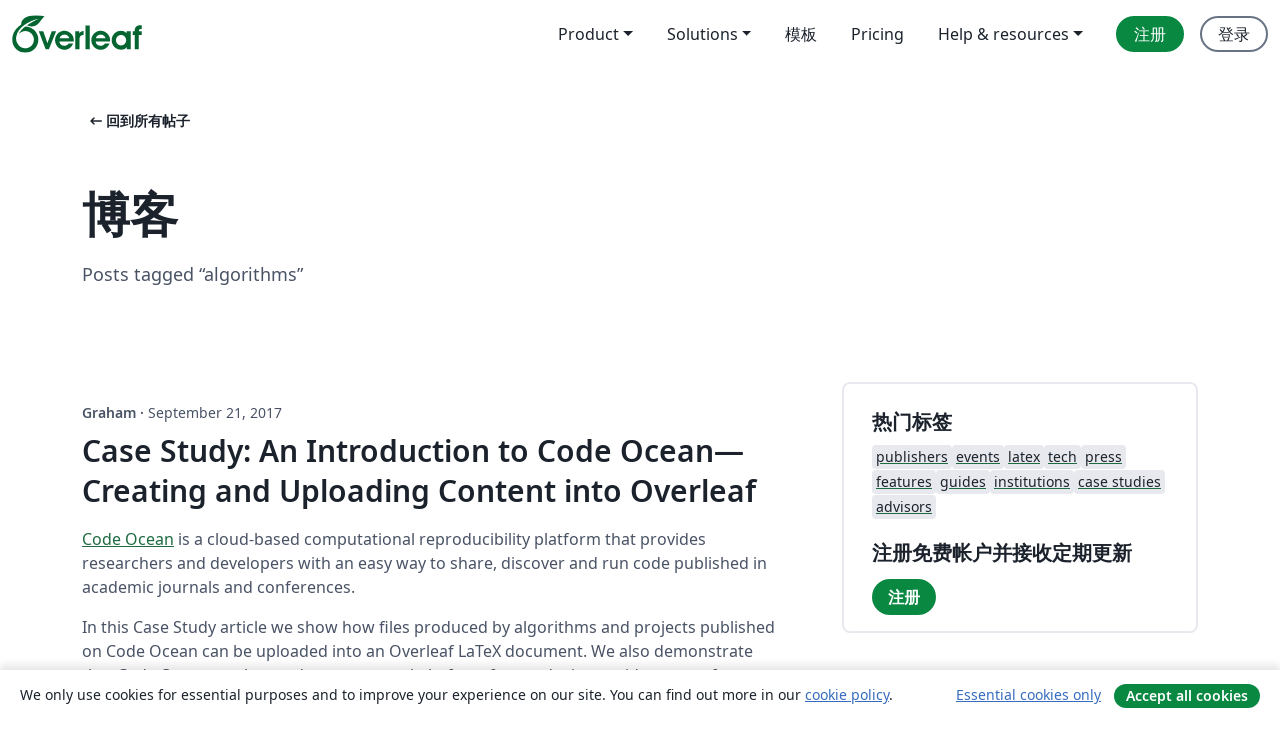

--- FILE ---
content_type: text/html; charset=utf-8
request_url: https://cn.overleaf.com/blog/tagged/algorithms
body_size: 11135
content:
<!DOCTYPE html><html lang="zh-CN"><head><title translate="no">Blog - Overleaf, 在线LaTeX编辑器</title><meta name="twitter:title" content="Blog"><meta name="og:title" content="Blog"><meta name="description" content="一个简洁的在线 LaTeX 编辑器。无需安装，实时共享，版本控制，数百免费模板……"><meta itemprop="description" content="一个简洁的在线 LaTeX 编辑器。无需安装，实时共享，版本控制，数百免费模板……"><meta itemprop="image" content="https://cdn.overleaf.com/img/ol-brand/overleaf_og_logo.png"><meta name="image" content="https://cdn.overleaf.com/img/ol-brand/overleaf_og_logo.png"><meta itemprop="name" content="Overleaf, the Online LaTeX Editor"><meta name="twitter:card" content="summary"><meta name="twitter:site" content="@overleaf"><meta name="twitter:description" content="一个简洁的在线 LaTeX 编辑器。无需安装，实时共享，版本控制，数百免费模板……"><meta name="twitter:image" content="https://cdn.overleaf.com/img/ol-brand/overleaf_og_logo.png"><meta property="fb:app_id" content="400474170024644"><meta property="og:description" content="一个简洁的在线 LaTeX 编辑器。无需安装，实时共享，版本控制，数百免费模板……"><meta property="og:image" content="https://cdn.overleaf.com/img/ol-brand/overleaf_og_logo.png"><meta property="og:type" content="website"><meta name="viewport" content="width=device-width, initial-scale=1.0, user-scalable=yes"><link rel="icon" sizes="32x32" href="https://cdn.overleaf.com/favicon-32x32.png"><link rel="icon" sizes="16x16" href="https://cdn.overleaf.com/favicon-16x16.png"><link rel="icon" href="https://cdn.overleaf.com/favicon.svg" type="image/svg+xml"><link rel="apple-touch-icon" href="https://cdn.overleaf.com/apple-touch-icon.png"><link rel="mask-icon" href="https://cdn.overleaf.com/mask-favicon.svg" color="#046530"><link rel="canonical" href="https://cn.overleaf.com/blog/tagged/algorithms"><link rel="manifest" href="https://cdn.overleaf.com/web.sitemanifest"><link rel="stylesheet" href="https://cdn.overleaf.com/stylesheets/main-style-f6179b6986885b6b32b8.css" id="main-stylesheet"><link rel="alternate" href="https://www.overleaf.com/blog/tagged/algorithms" hreflang="en"><link rel="alternate" href="https://cs.overleaf.com/blog/tagged/algorithms" hreflang="cs"><link rel="alternate" href="https://es.overleaf.com/blog/tagged/algorithms" hreflang="es"><link rel="alternate" href="https://pt.overleaf.com/blog/tagged/algorithms" hreflang="pt"><link rel="alternate" href="https://fr.overleaf.com/blog/tagged/algorithms" hreflang="fr"><link rel="alternate" href="https://de.overleaf.com/blog/tagged/algorithms" hreflang="de"><link rel="alternate" href="https://sv.overleaf.com/blog/tagged/algorithms" hreflang="sv"><link rel="alternate" href="https://tr.overleaf.com/blog/tagged/algorithms" hreflang="tr"><link rel="alternate" href="https://it.overleaf.com/blog/tagged/algorithms" hreflang="it"><link rel="alternate" href="https://cn.overleaf.com/blog/tagged/algorithms" hreflang="zh-CN"><link rel="alternate" href="https://no.overleaf.com/blog/tagged/algorithms" hreflang="no"><link rel="alternate" href="https://ru.overleaf.com/blog/tagged/algorithms" hreflang="ru"><link rel="alternate" href="https://da.overleaf.com/blog/tagged/algorithms" hreflang="da"><link rel="alternate" href="https://ko.overleaf.com/blog/tagged/algorithms" hreflang="ko"><link rel="alternate" href="https://ja.overleaf.com/blog/tagged/algorithms" hreflang="ja"><link rel="preload" href="https://cdn.overleaf.com/js/zh-CN-json-c58f7e0a953a81aa3ce3.js" as="script" nonce="hcB41A5tLdOi1AfooOTu9Q=="><script type="text/javascript" nonce="hcB41A5tLdOi1AfooOTu9Q==" id="ga-loader" data-ga-token="UA-112092690-1" data-ga-token-v4="G-RV4YBCCCWJ" data-cookie-domain=".overleaf.com" data-session-analytics-id="38b0feec-9619-4b20-91f2-77939e0dec43">var gaSettings = document.querySelector('#ga-loader').dataset;
var gaid = gaSettings.gaTokenV4;
var gaToken = gaSettings.gaToken;
var cookieDomain = gaSettings.cookieDomain;
var sessionAnalyticsId = gaSettings.sessionAnalyticsId;
if(gaid) {
    var additionalGaConfig = sessionAnalyticsId ? { 'user_id': sessionAnalyticsId } : {};
    window.dataLayer = window.dataLayer || [];
    function gtag(){
        dataLayer.push(arguments);
    }
    gtag('js', new Date());
    gtag('config', gaid, { 'anonymize_ip': true, ...additionalGaConfig });
}
if (gaToken) {
    window.ga = window.ga || function () {
        (window.ga.q = window.ga.q || []).push(arguments);
    }, window.ga.l = 1 * new Date();
}
var loadGA = window.olLoadGA = function() {
    if (gaid) {
        var s = document.createElement('script');
        s.setAttribute('async', 'async');
        s.setAttribute('src', 'https://www.googletagmanager.com/gtag/js?id=' + gaid);
        document.querySelector('head').append(s);
    } 
    if (gaToken) {
        (function(i,s,o,g,r,a,m){i['GoogleAnalyticsObject']=r;i[r]=i[r]||function(){
        (i[r].q=i[r].q||[]).push(arguments)},i[r].l=1*new Date();a=s.createElement(o),
        m=s.getElementsByTagName(o)[0];a.async=1;a.src=g;m.parentNode.insertBefore(a,m)
        })(window,document,'script','//www.google-analytics.com/analytics.js','ga');
        ga('create', gaToken, cookieDomain.replace(/^\./, ""));
        ga('set', 'anonymizeIp', true);
        if (sessionAnalyticsId) {
            ga('set', 'userId', sessionAnalyticsId);
        }
        ga('send', 'pageview');
    }
};
// Check if consent given (features/cookie-banner)
var oaCookie = document.cookie.split('; ').find(function(cookie) {
    return cookie.startsWith('oa=');
});
if(oaCookie) {
    var oaCookieValue = oaCookie.split('=')[1];
    if(oaCookieValue === '1') {
        loadGA();
    }
}
</script><meta name="ol-csrfToken" content="z62vrEzs-CH8oTvHVNrvOrjsVG7H1_SmZx2c"><meta name="ol-baseAssetPath" content="https://cdn.overleaf.com/"><meta name="ol-mathJaxPath" content="/js/libs/mathjax-3.2.2/es5/tex-svg-full.js"><meta name="ol-dictionariesRoot" content="/js/dictionaries/0.0.3/"><meta name="ol-usersEmail" content=""><meta name="ol-ab" data-type="json" content="{}"><meta name="ol-user_id"><meta name="ol-i18n" data-type="json" content="{&quot;currentLangCode&quot;:&quot;zh-CN&quot;}"><meta name="ol-ExposedSettings" data-type="json" content="{&quot;isOverleaf&quot;:true,&quot;appName&quot;:&quot;Overleaf&quot;,&quot;adminEmail&quot;:&quot;support@overleaf.com&quot;,&quot;dropboxAppName&quot;:&quot;Overleaf&quot;,&quot;ieeeBrandId&quot;:15,&quot;hasAffiliationsFeature&quot;:true,&quot;hasSamlFeature&quot;:true,&quot;samlInitPath&quot;:&quot;/saml/ukamf/init&quot;,&quot;hasLinkUrlFeature&quot;:true,&quot;hasLinkedProjectFileFeature&quot;:true,&quot;hasLinkedProjectOutputFileFeature&quot;:true,&quot;siteUrl&quot;:&quot;https://www.overleaf.com&quot;,&quot;emailConfirmationDisabled&quot;:false,&quot;maxEntitiesPerProject&quot;:2000,&quot;maxUploadSize&quot;:52428800,&quot;projectUploadTimeout&quot;:120000,&quot;recaptchaSiteKey&quot;:&quot;6LebiTwUAAAAAMuPyjA4pDA4jxPxPe2K9_ndL74Q&quot;,&quot;recaptchaDisabled&quot;:{&quot;invite&quot;:true,&quot;login&quot;:false,&quot;passwordReset&quot;:false,&quot;register&quot;:false,&quot;addEmail&quot;:false},&quot;textExtensions&quot;:[&quot;tex&quot;,&quot;latex&quot;,&quot;sty&quot;,&quot;cls&quot;,&quot;bst&quot;,&quot;bib&quot;,&quot;bibtex&quot;,&quot;txt&quot;,&quot;tikz&quot;,&quot;mtx&quot;,&quot;rtex&quot;,&quot;md&quot;,&quot;asy&quot;,&quot;lbx&quot;,&quot;bbx&quot;,&quot;cbx&quot;,&quot;m&quot;,&quot;lco&quot;,&quot;dtx&quot;,&quot;ins&quot;,&quot;ist&quot;,&quot;def&quot;,&quot;clo&quot;,&quot;ldf&quot;,&quot;rmd&quot;,&quot;lua&quot;,&quot;gv&quot;,&quot;mf&quot;,&quot;yml&quot;,&quot;yaml&quot;,&quot;lhs&quot;,&quot;mk&quot;,&quot;xmpdata&quot;,&quot;cfg&quot;,&quot;rnw&quot;,&quot;ltx&quot;,&quot;inc&quot;],&quot;editableFilenames&quot;:[&quot;latexmkrc&quot;,&quot;.latexmkrc&quot;,&quot;makefile&quot;,&quot;gnumakefile&quot;],&quot;validRootDocExtensions&quot;:[&quot;tex&quot;,&quot;Rtex&quot;,&quot;ltx&quot;,&quot;Rnw&quot;],&quot;fileIgnorePattern&quot;:&quot;**/{{__MACOSX,.git,.texpadtmp,.R}{,/**},.!(latexmkrc),*.{dvi,aux,log,toc,out,pdfsync,synctex,synctex(busy),fdb_latexmk,fls,nlo,ind,glo,gls,glg,bbl,blg,doc,docx,gz,swp}}&quot;,&quot;sentryAllowedOriginRegex&quot;:&quot;^(https://[a-z]+\\\\.overleaf.com|https://cdn.overleaf.com|https://compiles.overleafusercontent.com)/&quot;,&quot;sentryDsn&quot;:&quot;https://4f0989f11cb54142a5c3d98b421b930a@app.getsentry.com/34706&quot;,&quot;sentryEnvironment&quot;:&quot;production&quot;,&quot;sentryRelease&quot;:&quot;6da82bd306da4ece8fa3931cf65eee4e7e35ecea&quot;,&quot;hotjarId&quot;:&quot;5148484&quot;,&quot;hotjarVersion&quot;:&quot;6&quot;,&quot;enableSubscriptions&quot;:true,&quot;gaToken&quot;:&quot;UA-112092690-1&quot;,&quot;gaTokenV4&quot;:&quot;G-RV4YBCCCWJ&quot;,&quot;propensityId&quot;:&quot;propensity-001384&quot;,&quot;cookieDomain&quot;:&quot;.overleaf.com&quot;,&quot;templateLinks&quot;:[{&quot;name&quot;:&quot;Journal articles&quot;,&quot;url&quot;:&quot;/gallery/tagged/academic-journal&quot;,&quot;trackingKey&quot;:&quot;academic-journal&quot;},{&quot;name&quot;:&quot;Books&quot;,&quot;url&quot;:&quot;/gallery/tagged/book&quot;,&quot;trackingKey&quot;:&quot;book&quot;},{&quot;name&quot;:&quot;Formal letters&quot;,&quot;url&quot;:&quot;/gallery/tagged/formal-letter&quot;,&quot;trackingKey&quot;:&quot;formal-letter&quot;},{&quot;name&quot;:&quot;Assignments&quot;,&quot;url&quot;:&quot;/gallery/tagged/homework&quot;,&quot;trackingKey&quot;:&quot;homework-assignment&quot;},{&quot;name&quot;:&quot;Posters&quot;,&quot;url&quot;:&quot;/gallery/tagged/poster&quot;,&quot;trackingKey&quot;:&quot;poster&quot;},{&quot;name&quot;:&quot;Presentations&quot;,&quot;url&quot;:&quot;/gallery/tagged/presentation&quot;,&quot;trackingKey&quot;:&quot;presentation&quot;},{&quot;name&quot;:&quot;Reports&quot;,&quot;url&quot;:&quot;/gallery/tagged/report&quot;,&quot;trackingKey&quot;:&quot;lab-report&quot;},{&quot;name&quot;:&quot;CVs and résumés&quot;,&quot;url&quot;:&quot;/gallery/tagged/cv&quot;,&quot;trackingKey&quot;:&quot;cv&quot;},{&quot;name&quot;:&quot;Theses&quot;,&quot;url&quot;:&quot;/gallery/tagged/thesis&quot;,&quot;trackingKey&quot;:&quot;thesis&quot;},{&quot;name&quot;:&quot;view_all&quot;,&quot;url&quot;:&quot;/latex/templates&quot;,&quot;trackingKey&quot;:&quot;view-all&quot;}],&quot;labsEnabled&quot;:true,&quot;wikiEnabled&quot;:true,&quot;templatesEnabled&quot;:true,&quot;cioWriteKey&quot;:&quot;2530db5896ec00db632a&quot;,&quot;cioSiteId&quot;:&quot;6420c27bb72163938e7d&quot;,&quot;linkedInInsightsPartnerId&quot;:&quot;7472905&quot;}"><meta name="ol-splitTestVariants" data-type="json" content="{}"><meta name="ol-splitTestInfo" data-type="json" content="{}"><meta name="ol-algolia" data-type="json" content="{&quot;appId&quot;:&quot;SK53GL4JLY&quot;,&quot;apiKey&quot;:&quot;9ac63d917afab223adbd2cd09ad0eb17&quot;,&quot;indexes&quot;:{&quot;wiki&quot;:&quot;learn-wiki&quot;,&quot;gallery&quot;:&quot;gallery-production&quot;}}"><meta name="ol-isManagedAccount" data-type="boolean"><meta name="ol-shouldLoadHotjar" data-type="boolean"><meta name="ol-no-single-dollar" data-type="boolean" content></head><body class="website-redesign" data-theme="default"><a class="skip-to-content" href="#main-content">跳到内容</a><nav class="navbar navbar-default navbar-main navbar-expand-lg website-redesign-navbar" aria-label="Primary"><div class="container-fluid navbar-container"><div class="navbar-header"><a class="navbar-brand" href="/" aria-label="Overleaf"><div class="navbar-logo"></div></a></div><button class="navbar-toggler collapsed" id="navbar-toggle-btn" type="button" data-bs-toggle="collapse" data-bs-target="#navbar-main-collapse" aria-controls="navbar-main-collapse" aria-expanded="false" aria-label="Toggle 导航"><span class="material-symbols" aria-hidden="true" translate="no">menu</span></button><div class="navbar-collapse collapse" id="navbar-main-collapse"><ul class="nav navbar-nav navbar-right ms-auto" role="menubar"><!-- loop over header_extras--><li class="dropdown subdued" role="none"><button class="dropdown-toggle" aria-haspopup="true" aria-expanded="false" data-bs-toggle="dropdown" role="menuitem" event-tracking="menu-expand" event-tracking-mb="true" event-tracking-trigger="click" event-segmentation="{&quot;item&quot;:&quot;product&quot;,&quot;location&quot;:&quot;top-menu&quot;}">Product</button><ul class="dropdown-menu dropdown-menu-end" role="menu"><li role="none"><a class="dropdown-item" role="menuitem" href="/about/features-overview" event-tracking="menu-click" event-tracking-mb="true" event-tracking-trigger="click" event-segmentation='{"item":"premium-features","location":"top-menu"}'>功能</a></li><li role="none"><a class="dropdown-item" role="menuitem" href="/about/ai-features" event-tracking="menu-click" event-tracking-mb="true" event-tracking-trigger="click" event-segmentation='{"item":"ai-features","location":"top-menu"}'>AI</a></li></ul></li><li class="dropdown subdued" role="none"><button class="dropdown-toggle" aria-haspopup="true" aria-expanded="false" data-bs-toggle="dropdown" role="menuitem" event-tracking="menu-expand" event-tracking-mb="true" event-tracking-trigger="click" event-segmentation="{&quot;item&quot;:&quot;solutions&quot;,&quot;location&quot;:&quot;top-menu&quot;}">Solutions</button><ul class="dropdown-menu dropdown-menu-end" role="menu"><li role="none"><a class="dropdown-item" role="menuitem" href="/for/enterprises" event-tracking="menu-click" event-tracking-mb="true" event-tracking-trigger="click" event-segmentation='{"item":"enterprises","location":"top-menu"}'>商业用途</a></li><li role="none"><a class="dropdown-item" role="menuitem" href="/for/universities" event-tracking="menu-click" event-tracking-mb="true" event-tracking-trigger="click" event-segmentation='{"item":"universities","location":"top-menu"}'>为大学提供</a></li><li role="none"><a class="dropdown-item" role="menuitem" href="/for/government" event-tracking="menu-click" event-tracking-mb="true" event-tracking-trigger="click" event-segmentation='{"item":"government","location":"top-menu"}'>为政府提供</a></li><li role="none"><a class="dropdown-item" role="menuitem" href="/for/publishers" event-tracking="menu-click" event-tracking-mb="true" event-tracking-trigger="click" event-segmentation='{"item":"publishers","location":"top-menu"}'>为出版社提供</a></li><li role="none"><a class="dropdown-item" role="menuitem" href="/about/customer-stories" event-tracking="menu-click" event-tracking-mb="true" event-tracking-trigger="click" event-segmentation='{"item":"customer-stories","location":"top-menu"}'>Customer stories</a></li></ul></li><li class="subdued" role="none"><a class="nav-link subdued" role="menuitem" href="/latex/templates" event-tracking="menu-click" event-tracking-mb="true" event-tracking-trigger="click" event-segmentation='{"item":"templates","location":"top-menu"}'>模板</a></li><li class="subdued" role="none"><a class="nav-link subdued" role="menuitem" href="/user/subscription/plans" event-tracking="menu-click" event-tracking-mb="true" event-tracking-trigger="click" event-segmentation='{"item":"pricing","location":"top-menu"}'>Pricing</a></li><li class="dropdown subdued nav-item-help" role="none"><button class="dropdown-toggle" aria-haspopup="true" aria-expanded="false" data-bs-toggle="dropdown" role="menuitem" event-tracking="menu-expand" event-tracking-mb="true" event-tracking-trigger="click" event-segmentation="{&quot;item&quot;:&quot;help-and-resources&quot;,&quot;location&quot;:&quot;top-menu&quot;}">Help & resources</button><ul class="dropdown-menu dropdown-menu-end" role="menu"><li role="none"><a class="dropdown-item" role="menuitem" href="/learn" event-tracking="menu-click" event-tracking-mb="true" event-tracking-trigger="click" event-segmentation='{"item":"learn","location":"top-menu"}'>文档</a></li><li role="none"><a class="dropdown-item" role="menuitem" href="/for/community/resources" event-tracking="menu-click" event-tracking-mb="true" event-tracking-trigger="click" event-segmentation='{"item":"help-guides","location":"top-menu"}'>Help guides</a></li><li role="none"><a class="dropdown-item" role="menuitem" href="/about/why-latex" event-tracking="menu-click" event-tracking-mb="true" event-tracking-trigger="click" event-segmentation='{"item":"why-latex","location":"top-menu"}'>为何用 LaTeX?</a></li><li role="none"><a class="dropdown-item" role="menuitem" href="/blog" event-tracking="menu-click" event-tracking-mb="true" event-tracking-trigger="click" event-segmentation='{"item":"blog","location":"top-menu"}'>博客</a></li><li role="none"><a class="dropdown-item" role="menuitem" data-ol-open-contact-form-modal="contact-us" data-bs-target="#contactUsModal" href data-bs-toggle="modal" event-tracking="menu-click" event-tracking-mb="true" event-tracking-trigger="click" event-segmentation='{"item":"contact","location":"top-menu"}'><span>联系我们</span></a></li></ul></li><!-- logged out--><!-- register link--><li class="primary" role="none"><a class="nav-link" role="menuitem" href="/register" event-tracking="menu-click" event-tracking-action="clicked" event-tracking-trigger="click" event-tracking-mb="true" event-segmentation='{"page":"/blog/tagged/algorithms","item":"register","location":"top-menu"}'>注册</a></li><!-- login link--><li role="none"><a class="nav-link" role="menuitem" href="/login" event-tracking="menu-click" event-tracking-action="clicked" event-tracking-trigger="click" event-tracking-mb="true" event-segmentation='{"page":"/blog/tagged/algorithms","item":"login","location":"top-menu"}'>登录</a></li><!-- projects link and account menu--></ul></div></div></nav><main class="content cms-page content-page" id="main-content"><div class="container blog-container blog-tagged-list-container"><div class="row section-row"><div class="col-sm-12"><a class="previous-page-link" href="/blog"><span class="material-symbols material-symbols-rounded" aria-hidden="true" translate="no">arrow_left_alt</span>回到所有帖子</a><h1 class="blog-list-container-title"><span>博客</span><small>Posts tagged “algorithms”</small></h1></div></div><div class="blog"><div class="row section-row"><div class="col-sm-12 col-lg-8"><ul class="blog-list"><li class="blog-post"><small class="blog-date"><b>Graham&nbsp;</b><b aria-hidden>·&nbsp;</b>September 21, 2017</small><h2 class="blog-post-title-link"><a href="/blog/529-case-study-an-introduction-to-code-ocean-creating-and-uploading-content-into-overleaf">Case Study: An Introduction to Code Ocean—Creating and Uploading Content into Overleaf</a></h2><div class="row blog-content-preview"><div class="col-sm-12"><div data-ol-mathjax><p><a href="https://codeocean.com/">Code Ocean</a> is a cloud-based computational reproducibility platform that provides researchers and developers with an easy way to share, discover and run code published in academic journals and conferences.</p> 

<p>In this Case Study article we show how files produced by algorithms and projects published on Code Ocean can be uploaded into an Overleaf LaTeX document. We also demonstrate that Code Ocean can be used as an external platform for producing a wide range of programmatically-generated content <em>specifically</em> for use within Overleaf LaTeX documents.</p>

<div><a href="https://www.overleaf.com/blog/529-case-study-an-introduction-to-code-ocean-creating-and-uploading-content-into-overleaf"><img src="https://www.filepicker.io/api/file/ai0kGSpRQ8GtXxCYGe2Y" alt="Code Ocean output in an Overleaf project" style="width:100%;border:0" /></a></div>
<br /></div></div></div><div class="row blog-tags"><div class="col-sm-12"><div class="tags"><ul class="badge-link-list"><li><a class="badge-link badge-link-light" href="/blog/tagged/algorithms"><span class="badge text-dark bg-light"><span class="badge-content" data-badge-tooltip data-bs-placement="bottom" data-bs-title="algorithms">algorithms</span></span></a></li><li><a class="badge-link badge-link-light" href="/blog/tagged/case study"><span class="badge text-dark bg-light"><span class="badge-content" data-badge-tooltip data-bs-placement="bottom" data-bs-title="case study">case study</span></span></a></li><li><a class="badge-link badge-link-light" href="/blog/tagged/digital publishing"><span class="badge text-dark bg-light"><span class="badge-content" data-badge-tooltip data-bs-placement="bottom" data-bs-title="digital publishing">digital publishing</span></span></a></li><li><a class="badge-link badge-link-light" href="/blog/tagged/scholarly writing"><span class="badge text-dark bg-light"><span class="badge-content" data-badge-tooltip data-bs-placement="bottom" data-bs-title="scholarly writing">scholarly writing</span></span></a></li><li><a class="badge-link badge-link-light" href="/blog/tagged/reproducibility"><span class="badge text-dark bg-light"><span class="badge-content" data-badge-tooltip data-bs-placement="bottom" data-bs-title="reproducibility">reproducibility</span></span></a></li><li><a class="badge-link badge-link-light" href="/blog/tagged/code ocean"><span class="badge text-dark bg-light"><span class="badge-content" data-badge-tooltip data-bs-placement="bottom" data-bs-title="code ocean">code ocean</span></span></a></li></ul></div></div></div><div class="row row-spaced"><div class="col-sm-12 blog-read-more"><a href="/blog/529-case-study-an-introduction-to-code-ocean-creating-and-uploading-content-into-overleaf">Read more<span class="material-symbols material-symbols-rounded" aria-hidden="true" translate="no">arrow_right_alt</span></a></div></div></li></ul></div><div class="col-sm-12 col-lg-4"><div class="card card-grey-border sidebar-blog"><div class="card-body"><h2>热门标签</h2><div class="tags"><ul class="badge-link-list"><li><a class="badge-link badge-link-light" href="/blog/tagged/publishers"><span class="badge text-dark bg-light"><span class="badge-content" data-badge-tooltip data-bs-placement="bottom" data-bs-title="publishers">publishers</span></span></a></li><li><a class="badge-link badge-link-light" href="/blog/tagged/events"><span class="badge text-dark bg-light"><span class="badge-content" data-badge-tooltip data-bs-placement="bottom" data-bs-title="events">events</span></span></a></li><li><a class="badge-link badge-link-light" href="/blog/tagged/latex"><span class="badge text-dark bg-light"><span class="badge-content" data-badge-tooltip data-bs-placement="bottom" data-bs-title="latex">latex</span></span></a></li><li><a class="badge-link badge-link-light" href="/blog/tagged/tech"><span class="badge text-dark bg-light"><span class="badge-content" data-badge-tooltip data-bs-placement="bottom" data-bs-title="tech">tech</span></span></a></li><li><a class="badge-link badge-link-light" href="/blog/tagged/press"><span class="badge text-dark bg-light"><span class="badge-content" data-badge-tooltip data-bs-placement="bottom" data-bs-title="press">press</span></span></a></li><li><a class="badge-link badge-link-light" href="/blog/tagged/features"><span class="badge text-dark bg-light"><span class="badge-content" data-badge-tooltip data-bs-placement="bottom" data-bs-title="features">features</span></span></a></li><li><a class="badge-link badge-link-light" href="/blog/tagged/guides"><span class="badge text-dark bg-light"><span class="badge-content" data-badge-tooltip data-bs-placement="bottom" data-bs-title="guides">guides</span></span></a></li><li><a class="badge-link badge-link-light" href="/blog/tagged/institutions"><span class="badge text-dark bg-light"><span class="badge-content" data-badge-tooltip data-bs-placement="bottom" data-bs-title="institutions">institutions</span></span></a></li><li><a class="badge-link badge-link-light" href="/blog/tagged/case studies"><span class="badge text-dark bg-light"><span class="badge-content" data-badge-tooltip data-bs-placement="bottom" data-bs-title="case studies">case studies</span></span></a></li><li><a class="badge-link badge-link-light" href="/blog/tagged/advisors"><span class="badge text-dark bg-light"><span class="badge-content" data-badge-tooltip data-bs-placement="bottom" data-bs-title="advisors">advisors</span></span></a></li></ul></div><div class="sidebar-register-container"><h2>注册免费帐户并接收定期更新</h2><a class="btn btn-primary" href="/register">注册</a></div></div></div></div></div></div><div class="row section-row"><div class="col-md-12"><div class="begin-now-card"><div class="card card-pattern"><div class="card-body"><p class="dm-mono"><span class="font-size-display-xs"><span class="text-purple-bright">\begin</span><wbr><span class="text-green-bright">{</span><span>now</span><span class="text-green-bright">}</span></span></p><p>了解为什么全世界有超过20万人信任 Overleaf 并把工作交给它。</p><p class="card-links"><a class="btn btn-primary card-link" href="/register">免费注册</a><a class="btn card-link btn-secondary" href="/user/subscription/plans">探索所有订阅计划</a></p></div></div></div></div></div></div></main><footer class="fat-footer hidden-print website-redesign-fat-footer"><div class="fat-footer-container"><div class="fat-footer-sections"><div class="footer-section" id="footer-brand"><a class="footer-brand" href="/" aria-label="Overleaf"></a></div><div class="footer-section"><h2 class="footer-section-heading">关于</h2><ul class="list-unstyled"><li><a href="/about">关于我们</a></li><li><a href="https://digitalscience.pinpointhq.com/">工作与职业</a></li><li><a href="/blog">博客</a></li></ul></div><div class="footer-section"><h2 class="footer-section-heading">Solutions</h2><ul class="list-unstyled"><li><a href="/for/enterprises">商业用途</a></li><li><a href="/for/universities">为大学提供</a></li><li><a href="/for/government">为政府提供</a></li><li><a href="/for/publishers">为出版社提供</a></li><li><a href="/about/customer-stories">Customer stories</a></li></ul></div><div class="footer-section"><h2 class="footer-section-heading">学习</h2><ul class="list-unstyled"><li><a href="/learn/latex/Learn_LaTeX_in_30_minutes">30分钟学会 LaTeX</a></li><li><a href="/latex/templates">模板</a></li><li><a href="/events/webinars">在线教程</a></li><li><a href="/learn/latex/Tutorials">教程</a></li><li><a href="/learn/latex/Inserting_Images">如何插入图片</a></li><li><a href="/learn/latex/Tables">如何创建表格</a></li></ul></div><div class="footer-section"><h2 class="footer-section-heading">Pricing</h2><ul class="list-unstyled"><li><a href="/user/subscription/plans?itm_referrer=footer-for-indv">For individuals</a></li><li><a href="/user/subscription/plans?plan=group&amp;itm_referrer=footer-for-groups">For groups and organizations</a></li><li><a href="/user/subscription/plans?itm_referrer=footer-for-students#student-annual">为学生提供</a></li></ul></div><div class="footer-section"><h2 class="footer-section-heading">加入我们</h2><ul class="list-unstyled"><li><a href="https://forms.gle/67PSpN1bLnjGCmPQ9">让我们知道您的想法</a></li></ul></div><div class="footer-section"><h2 class="footer-section-heading">帮助</h2><ul class="list-unstyled"><li><a href="/learn">文档 </a></li><li><a href="/contact">联系我们 </a></li><li><a href="https://status.overleaf.com/">网站状态</a></li></ul></div></div><div class="fat-footer-base"><div class="fat-footer-base-section fat-footer-base-meta"><div class="fat-footer-base-item"><div class="fat-footer-base-copyright">© 2026 Overleaf</div><a href="/legal">隐私和条款</a><a href="https://www.digital-science.com/security-certifications/">合规性</a></div><ul class="fat-footer-base-item list-unstyled fat-footer-base-language"><li class="dropdown dropup subdued language-picker" dropdown><button class="btn btn-link btn-inline-link" id="language-picker-toggle" dropdown-toggle data-ol-lang-selector-tooltip data-bs-toggle="dropdown" aria-haspopup="true" aria-expanded="false" aria-label="Select 语言" tooltip="语言" title="语言"><span class="material-symbols" aria-hidden="true" translate="no">translate</span>&nbsp;<span class="language-picker-text">简体中文</span></button><ul class="dropdown-menu dropdown-menu-sm-width" role="menu" aria-labelledby="language-picker-toggle"><li class="dropdown-header">语言</li><li class="lng-option"><a class="menu-indent dropdown-item" href="https://www.overleaf.com/blog/tagged/algorithms" role="menuitem" aria-selected="false">English</a></li><li class="lng-option"><a class="menu-indent dropdown-item" href="https://cs.overleaf.com/blog/tagged/algorithms" role="menuitem" aria-selected="false">Čeština</a></li><li class="lng-option"><a class="menu-indent dropdown-item" href="https://es.overleaf.com/blog/tagged/algorithms" role="menuitem" aria-selected="false">Español</a></li><li class="lng-option"><a class="menu-indent dropdown-item" href="https://pt.overleaf.com/blog/tagged/algorithms" role="menuitem" aria-selected="false">Português</a></li><li class="lng-option"><a class="menu-indent dropdown-item" href="https://fr.overleaf.com/blog/tagged/algorithms" role="menuitem" aria-selected="false">Français</a></li><li class="lng-option"><a class="menu-indent dropdown-item" href="https://de.overleaf.com/blog/tagged/algorithms" role="menuitem" aria-selected="false">Deutsch</a></li><li class="lng-option"><a class="menu-indent dropdown-item" href="https://sv.overleaf.com/blog/tagged/algorithms" role="menuitem" aria-selected="false">Svenska</a></li><li class="lng-option"><a class="menu-indent dropdown-item" href="https://tr.overleaf.com/blog/tagged/algorithms" role="menuitem" aria-selected="false">Türkçe</a></li><li class="lng-option"><a class="menu-indent dropdown-item" href="https://it.overleaf.com/blog/tagged/algorithms" role="menuitem" aria-selected="false">Italiano</a></li><li class="lng-option"><a class="menu-indent dropdown-item active" href="https://cn.overleaf.com/blog/tagged/algorithms" role="menuitem" aria-selected="true">简体中文<span class="material-symbols dropdown-item-trailing-icon" aria-hidden="true" translate="no">check</span></a></li><li class="lng-option"><a class="menu-indent dropdown-item" href="https://no.overleaf.com/blog/tagged/algorithms" role="menuitem" aria-selected="false">Norsk</a></li><li class="lng-option"><a class="menu-indent dropdown-item" href="https://ru.overleaf.com/blog/tagged/algorithms" role="menuitem" aria-selected="false">Русский</a></li><li class="lng-option"><a class="menu-indent dropdown-item" href="https://da.overleaf.com/blog/tagged/algorithms" role="menuitem" aria-selected="false">Dansk</a></li><li class="lng-option"><a class="menu-indent dropdown-item" href="https://ko.overleaf.com/blog/tagged/algorithms" role="menuitem" aria-selected="false">한국어</a></li><li class="lng-option"><a class="menu-indent dropdown-item" href="https://ja.overleaf.com/blog/tagged/algorithms" role="menuitem" aria-selected="false">日本語</a></li></ul></li></ul></div><div class="fat-footer-base-section fat-footer-base-social"><div class="fat-footer-base-item"><a class="fat-footer-social x-logo" href="https://x.com/overleaf"><svg xmlns="http://www.w3.org/2000/svg" viewBox="0 0 1200 1227" height="25"><path d="M714.163 519.284L1160.89 0H1055.03L667.137 450.887L357.328 0H0L468.492 681.821L0 1226.37H105.866L515.491 750.218L842.672 1226.37H1200L714.137 519.284H714.163ZM569.165 687.828L521.697 619.934L144.011 79.6944H306.615L611.412 515.685L658.88 583.579L1055.08 1150.3H892.476L569.165 687.854V687.828Z"></path></svg><span class="visually-hidden">Overleaf 在 X</span></a><a class="fat-footer-social facebook-logo" href="https://www.facebook.com/overleaf.editor"><svg xmlns="http://www.w3.org/2000/svg" viewBox="0 0 666.66668 666.66717" height="25"><defs><clipPath id="a" clipPathUnits="userSpaceOnUse"><path d="M0 700h700V0H0Z"></path></clipPath></defs><g clip-path="url(#a)" transform="matrix(1.33333 0 0 -1.33333 -133.333 800)"><path class="background" d="M0 0c0 138.071-111.929 250-250 250S-500 138.071-500 0c0-117.245 80.715-215.622 189.606-242.638v166.242h-51.552V0h51.552v32.919c0 85.092 38.508 124.532 122.048 124.532 15.838 0 43.167-3.105 54.347-6.211V81.986c-5.901.621-16.149.932-28.882.932-40.993 0-56.832-15.528-56.832-55.9V0h81.659l-14.028-76.396h-67.631v-171.773C-95.927-233.218 0-127.818 0 0" fill="#0866ff" transform="translate(600 350)"></path><path class="text" d="m0 0 14.029 76.396H-67.63v27.019c0 40.372 15.838 55.899 56.831 55.899 12.733 0 22.981-.31 28.882-.931v69.253c-11.18 3.106-38.509 6.212-54.347 6.212-83.539 0-122.048-39.441-122.048-124.533V76.396h-51.552V0h51.552v-166.242a250.559 250.559 0 0 1 60.394-7.362c10.254 0 20.358.632 30.288 1.831V0Z" fill="#fff" transform="translate(447.918 273.604)"></path></g></svg><span class="visually-hidden">Overleaf 在 Facebook</span></a><a class="fat-footer-social linkedin-logo" href="https://www.linkedin.com/company/writelatex-limited"><svg xmlns="http://www.w3.org/2000/svg" viewBox="0 0 72 72" height="25"><g fill="none" fill-rule="evenodd"><path class="background" fill="#0B66C3" d="M8 72h56a8 8 0 0 0 8-8V8a8 8 0 0 0-8-8H8a8 8 0 0 0-8 8v56a8 8 0 0 0 8 8"></path><path class="text" fill="#FFF" d="M62 62H51.316V43.802c0-4.99-1.896-7.777-5.845-7.777-4.296 0-6.54 2.901-6.54 7.777V62H28.632V27.333H38.93v4.67s3.096-5.729 10.453-5.729c7.353 0 12.617 4.49 12.617 13.777zM16.35 22.794c-3.508 0-6.35-2.864-6.35-6.397C10 12.864 12.842 10 16.35 10c3.507 0 6.347 2.864 6.347 6.397 0 3.533-2.84 6.397-6.348 6.397ZM11.032 62h10.736V27.333H11.033V62"></path></g></svg><span class="visually-hidden">Overleaf 在 LinkedIn</span></a></div></div></div></div></footer><section class="cookie-banner hidden-print hidden" aria-label="Cookie banner"><div class="cookie-banner-content">We only use cookies for essential purposes and to improve your experience on our site. You can find out more in our <a href="/legal#Cookies">cookie policy</a>.</div><div class="cookie-banner-actions"><button class="btn btn-link btn-sm" type="button" data-ol-cookie-banner-set-consent="essential">Essential cookies only</button><button class="btn btn-primary btn-sm" type="button" data-ol-cookie-banner-set-consent="all">Accept all cookies</button></div></section><div class="modal fade" id="contactUsModal" tabindex="-1" aria-labelledby="contactUsModalLabel" data-ol-contact-form-modal="contact-us"><div class="modal-dialog"><form name="contactForm" data-ol-async-form data-ol-contact-form data-ol-contact-form-with-search="true" role="form" aria-label="联系我们" action="/support"><input name="inbox" type="hidden" value="support"><div class="modal-content"><div class="modal-header"><h4 class="modal-title" id="contactUsModalLabel">联系</h4><button class="btn-close" type="button" data-bs-dismiss="modal" aria-label="关闭"><span aria-hidden="true"></span></button></div><div class="modal-body"><div data-ol-not-sent><div class="modal-form-messages"><div class="form-messages-bottom-margin" data-ol-form-messages-new-style="" role="alert"></div><div class="notification notification-type-error" hidden data-ol-custom-form-message="error_performing_request" role="alert" aria-live="polite"><div class="notification-icon"><span class="material-symbols" aria-hidden="true" translate="no">error</span></div><div class="notification-content text-left">与服务器交谈时出错 :(。请再试一次。.</div></div></div><label class="form-label" for="contact-us-email-81">电子邮件</label><div class="mb-3"><input class="form-control" name="email" id="contact-us-email-81" required type="email" spellcheck="false" maxlength="255" value="" data-ol-contact-form-email-input></div><div class="form-group"><label class="form-label" for="contact-us-subject-81">主题</label><div class="mb-3"><input class="form-control" name="subject" id="contact-us-subject-81" required autocomplete="off" maxlength="255"><div data-ol-search-results-wrapper hidden><ul class="dropdown-menu contact-suggestions-dropdown show" data-ol-search-results aria-role="region" aria-label="符合你的主题的帮助文章"><li class="dropdown-header">您检查过我们的 <a href="/learn/kb" target="_blank">知识库</a> 了吗？</li><li><hr class="dropdown-divider"></li><div data-ol-search-results-container></div></ul></div></div></div><label class="form-label" for="contact-us-sub-subject-81">你有什么需要帮助的？</label><div class="mb-3"><select class="form-select" name="subSubject" id="contact-us-sub-subject-81" required autocomplete="off"><option selected disabled>请选择…</option><option>使用 LaTeX</option><option>使用 Overleaf 编辑器</option><option>使用 Writefull</option><option>登录或管理您的帐户</option><option>管理您的订阅</option><option>使用高级功能</option><option>联系销售团队</option><option>其他</option></select></div><label class="form-label" for="contact-us-project-url-81">受影响的项目URL (选填)</label><div class="mb-3"><input class="form-control" name="projectUrl" id="contact-us-project-url-81"></div><label class="form-label" for="contact-us-message-81">告诉我们您需要什么帮助</label><div class="mb-3"><textarea class="form-control contact-us-modal-textarea" name="message" id="contact-us-message-81" required type="text"></textarea></div><div class="mb-3 d-none"><label class="visually-hidden" for="important-message">Important message</label><input class="form-control" name="important_message" id="important-message"></div></div><div class="mt-2" data-ol-sent hidden><h5 class="message-received">收到消息</h5><p>感谢您联系我们。我们的团队将尽快通过电子邮件回复您。</p><p>Email:&nbsp;<span data-ol-contact-form-thank-you-email></span></p></div></div><div class="modal-footer" data-ol-not-sent><button class="btn btn-primary" type="submit" data-ol-disabled-inflight event-tracking="form-submitted-contact-us" event-tracking-mb="true" event-tracking-trigger="click" event-segmentation="{&quot;location&quot;:&quot;contact-us-form&quot;}"><span data-ol-inflight="idle">发送消息</span><span hidden data-ol-inflight="pending">发送中&hellip;</span></button></div></div></form></div></div></body><script type="text/javascript" nonce="hcB41A5tLdOi1AfooOTu9Q==" src="https://cdn.overleaf.com/js/runtime-db3368def375dc6a1cee.js"></script><script type="text/javascript" nonce="hcB41A5tLdOi1AfooOTu9Q==" src="https://cdn.overleaf.com/js/27582-79e5ed8c65f6833386ec.js"></script><script type="text/javascript" nonce="hcB41A5tLdOi1AfooOTu9Q==" src="https://cdn.overleaf.com/js/29088-e3f6cf68f932ee256fec.js"></script><script type="text/javascript" nonce="hcB41A5tLdOi1AfooOTu9Q==" src="https://cdn.overleaf.com/js/8732-61de629a6fc4a719a5e1.js"></script><script type="text/javascript" nonce="hcB41A5tLdOi1AfooOTu9Q==" src="https://cdn.overleaf.com/js/11229-f88489299ead995b1003.js"></script><script type="text/javascript" nonce="hcB41A5tLdOi1AfooOTu9Q==" src="https://cdn.overleaf.com/js/bootstrap-6faaf78625873fafb726.js"></script><script type="text/javascript" nonce="hcB41A5tLdOi1AfooOTu9Q==" src="https://cdn.overleaf.com/js/27582-79e5ed8c65f6833386ec.js"></script><script type="text/javascript" nonce="hcB41A5tLdOi1AfooOTu9Q==" src="https://cdn.overleaf.com/js/29088-e3f6cf68f932ee256fec.js"></script><script type="text/javascript" nonce="hcB41A5tLdOi1AfooOTu9Q==" src="https://cdn.overleaf.com/js/62382-0a4f25c3829fc56de629.js"></script><script type="text/javascript" nonce="hcB41A5tLdOi1AfooOTu9Q==" src="https://cdn.overleaf.com/js/16164-b8450ba94d9bab0bbae1.js"></script><script type="text/javascript" nonce="hcB41A5tLdOi1AfooOTu9Q==" src="https://cdn.overleaf.com/js/45250-424aec613d067a9a3e96.js"></script><script type="text/javascript" nonce="hcB41A5tLdOi1AfooOTu9Q==" src="https://cdn.overleaf.com/js/24686-731b5e0a16bfe66018de.js"></script><script type="text/javascript" nonce="hcB41A5tLdOi1AfooOTu9Q==" src="https://cdn.overleaf.com/js/99612-000be62f228c87d764b4.js"></script><script type="text/javascript" nonce="hcB41A5tLdOi1AfooOTu9Q==" src="https://cdn.overleaf.com/js/26348-e10ddc0eb984edb164b0.js"></script><script type="text/javascript" nonce="hcB41A5tLdOi1AfooOTu9Q==" src="https://cdn.overleaf.com/js/97519-6759d15ea9ad7f4d6c85.js"></script><script type="text/javascript" nonce="hcB41A5tLdOi1AfooOTu9Q==" src="https://cdn.overleaf.com/js/81920-0120c779815f6c20abc9.js"></script><script type="text/javascript" nonce="hcB41A5tLdOi1AfooOTu9Q==" src="https://cdn.overleaf.com/js/77474-c60464f50f9e7c4965bb.js"></script><script type="text/javascript" nonce="hcB41A5tLdOi1AfooOTu9Q==" src="https://cdn.overleaf.com/js/92439-14c18d886f5c8eb09f1b.js"></script><script type="text/javascript" nonce="hcB41A5tLdOi1AfooOTu9Q==" src="https://cdn.overleaf.com/js/modules/cms/pages/cms-78f593694363ef6a622b.js"></script><script type="text/javascript" nonce="hcB41A5tLdOi1AfooOTu9Q==" src="https://cdn.overleaf.com/js/27582-79e5ed8c65f6833386ec.js"></script><script type="text/javascript" nonce="hcB41A5tLdOi1AfooOTu9Q==" src="https://cdn.overleaf.com/js/tracking-68d16a86768b7bfb2b22.js"></script><script type="text/javascript" nonce="hcB41A5tLdOi1AfooOTu9Q==" src="https://cdn.overleaf.com/js/27582-79e5ed8c65f6833386ec.js"></script><script type="text/javascript" nonce="hcB41A5tLdOi1AfooOTu9Q==" src="https://cdn.overleaf.com/js/linkedin-insight-4d165001d5c741c8d3dc.js"></script></html>

--- FILE ---
content_type: application/javascript;charset=utf-8
request_url: https://cdn.overleaf.com/js/zh-CN-json-c58f7e0a953a81aa3ce3.js
body_size: 56458
content:
"use strict";(self.webpackChunk_overleaf_web=self.webpackChunk_overleaf_web||[]).push([[28028],{29822:_=>{_.exports=JSON.parse('{"0_free_suggestions":"0 free suggestions","1_2_width":"½ 宽度","1_4_width":"¼ 宽度","1_free_suggestion":"1 free suggestion","24x_more_compile_time":"在更快的服务器上获取24倍的编译时间","3_4_width":"¾ 宽度","About":"关于","Account":"账户","Documentation":"文档","a_custom_size_has_been_used_in_the_latex_code":"默认的大小已经被应用到Latex代码中。","a_file_with_that_name_already_exists_and_will_be_overriden":"同名文件已存在，该文件会被覆盖。","a_more_comprehensive_list_of_keyboard_shortcuts":"在<0>此__appName__项目模板</0>中可以找到更完整的键盘快捷键列表","a_new_reference_was_added":"添加了新的参考文献","a_new_reference_was_added_from_provider":"从 __provider__ 添加了新的参考文献","a_new_reference_was_added_to_file":"已向 <0>__filePath__</0> 添加了新的参考文献","a_new_reference_was_added_to_file_from_provider":"从 __provider__ 向 <0>__filePath__</0> 添加了新的参考文献","a_new_version_of_the_rolling_texlive_build_released":"A new version of the Rolling TeX Live build has been released.","about_to_archive_projects":"您将要归档以下项目：","about_to_delete_cert":"您将要删除以下证书：","about_to_delete_projects":"您将删除下面的项目：","about_to_delete_tag":"您即将删除下列的标签 (标签对应的任何项目都不会被删除)","about_to_delete_the_following_project":"您即将删除下面的项目：","about_to_delete_the_following_projects":"您将删除下面的项目：","about_to_delete_user_preamble":"您即将删除 __userName__ (__userEmail__)。此操作将意味着:","about_to_enable_managed_users":"通过启用“托管用户”功能，您的组订阅的所有现有成员都将被邀请成为托管用户。这将赋予您对他们帐户的管理权限。您还可以选择邀请新成员加入订阅并成为托管成员。","about_to_leave_project":"您即将离开此项目","about_to_leave_projects":"您将离开下面的项目","about_to_remove_user_preamble":"You’re about to remove __userName__ (__userEmail__). Doing this will mean:","about_to_trash_projects":"您将要把以下项目移至回收站：","abstract":"摘要","accept_all_cookies":"Accept all cookies","accept_and_continue":"接受并继续","accept_change":"接受修改","accept_change_error_description":"接受跟踪更改时出现错误，请稍后重试。","accept_change_error_title":"接受错误修改","accept_invitation":"接受邀请","accept_or_reject_individual_edits":"接受或拒绝个别修改","accept_selected_changes":"接受选定修改","accept_terms_and_conditions":"接受条款和条件","accepted_invite":"已接受的邀请","access_all_premium_features":"访问所有高级功能，包括更多合作者、完整的项目历史记录和更长的编译时间。","access_all_premium_features_including_more_collaborators_real_time_track_changes_and_a_longer_compile_time":"Access all premium features, including more collaborators, real-time track changes, and a longer compile time.","access_denied":"访问被拒绝","access_edit_your_projects":"访问并编辑您的项目","access_levels_changed":"访问级别已更改","account_billed_manually":"帐户手动计费","account_has_been_link_to_group_account":"Your __appName__ account on <b>__email__</b> has been linked to your <b>__institutionName__</b> account.","account_has_been_link_to_institution_account":"您在 __appName__ 上的 <b>__email__</b> 帐户已链接到您的 <b>__institutionName__</b> 机构帐户。","account_has_past_due_invoice_change_plan_warning":"您的帐户当前有逾期账单。在这个问题解决之前，你不能改变你的计划。","account_help":"Account and help","account_managed_by_group_administrator":"您的帐户由您的群组管理员（__admin__）管理","account_managed_by_group_teamname":"Your __appName__ account on <0>__email__</0> is managed by <0>__teamName__</0>.","account_not_linked_to_dropbox":"您的账户没有链接到Dropbox","account_settings":"账户设置","acct_linked_to_institution_acct_2":"您可以通过您的<0> __institutionName__ </0>机构登录信息来<0>登录</0> Overleaf。","actions":"操作","active":"激活的","add":"添加","add_a_recovery_email_address":"添加恢复邮件地址","add_add_on_to_your_plan":"将__addOnName__添加到您的计划中","add_additional_certificate":"添加另外一个证书","add_affiliation":"添加从属关系","add_ai_assist":"Add AI Assist","add_ai_assist_annual_and_get_unlimited_access":"Add <sparkle/> AI Assist Annual and get unlimited* access to Overleaf and Writefull AI features.","add_ai_assist_monthly_and_get_unlimited_access":"Add <sparkle/> AI Assist Monthly and get unlimited* access to Overleaf and Writefull AI features.","add_ai_assist_to_your_plan":"Add <sparkle/> AI Assist to your plan and get unlimited* access to Overleaf and Writefull AI features.","add_another_address_line":"添加另一个地址行","add_another_email":"添加其他电子邮件","add_another_token":"添加另外一个令牌","add_comma_separated_emails_help":"使用逗号（,）字符分隔多个电子邮件地址。","add_comment":"添加评论","add_comment_error_message":"添加您的评论时出错。请稍后重试。","add_comment_error_title":"添加评论错误","add_company_details":"添加公司详细信息","add_email_address":"添加邮件地址","add_email_to_claim_features":"添加一个机构电子邮件地址来声明您的功能。","add_error_assist_annual_to_your_projects":"将 Error Assist Annual  添加到您的项目中并获得无限的 AI 修复帮助，以更快地修复 LaTeX 错误。","add_error_assist_to_your_projects":"将错误辅助  添加到您的项目中并获得无限的 AI 帮助，以更快地修复 LaTeX 错误。","add_files":"添加文件","add_more_collaborators":"添加更多协作者","add_more_licenses_to_my_plan":"为我的计划添加更多许可证","add_more_manager_emails":"Add more manager emails","add_new_email":"添加新电子邮件","add_on":"插件","add_ons":"插件","add_or_remove_project_from_tag":"根据标记 __tagName__ 来添加或移除项目","add_role_and_department":"添加角色和部门","add_to_dictionary":"添加到词典","add_to_tag":"添加到标记","add_unlimited_ai_to_overleaf":"Add unlimited AI* to Overleaf","add_unlimited_ai_to_your_overleaf_plan":"Add unlimited AI* to your Overleaf __planName__ plan","add_unlimited_ai_to_your_plan":"Add unlimited AI* to your __planName__ plan","add_your_comment_here":"在此添加评论","add_your_first_group_member_now":"现在添加您的第一个组成员","added_by_on":"由 __name__ 在 __date__ 添加","adding":"添加","additional_certificate":"添加的证书","address_line_1":"地址","address_second_line_optional":"地址行第二行（可选）","adjust_column_width":"调整列宽","advanced_reference_search_mode":"高级引文搜索","advancing_research_with":"Advancing research with <0>Overleaf</0>, <1>Papers</1>, and more.","after_that_well_bill_you_x_total_y_subtotal_z_tax_annually_on_date_unless_you_cancel":"此后，我们将于每年 __date__ 向您收取 __totalAmount__ (__subtotalAmount__ + __taxAmount__ 税额)，除非您取消。","aggregate_changed":"替换","aggregate_to":"为","agree":"Agree","agree_with_the_terms":"我同意Overleaf的条款","ai_assist_in_overleaf_is_included_via_writefull_groups":"AI Assist in Overleaf is included as part of your group or organization’s Writefull subscription. To make changes you’ll need to speak to your subscription admin","ai_assist_in_overleaf_is_included_via_writefull_individual":"AI Assist in Overleaf is included as part of your Writefull subscription. You can cancel or manage your access to AI Assist in your Writefull subscription settings.","ai_assist_unavailable_due_to_subscription_type":"We’re sorry—it looks like AI Assist isn’t available to you just yet due to your current subscription type.","ai_can_make_mistakes":"AI 可能会犯错。在确定修复之前，请先检查修复内容。","ai_features":"AI 特性","ai_feedback_please_provide_more_detail":"请提供更多有关错误的详细信息（可选）","ai_feedback_tell_us_what_was_wrong_so_we_can_improve":"告诉我们哪里出了问题，以便我们改进。","ai_feedback_the_answer_was_too_long":"答案太长了","ai_feedback_the_answer_wasnt_detailed_enough":"答案不够详细","ai_feedback_the_suggestion_didnt_fix_the_error":"此建议未能修复错误","ai_feedback_the_suggestion_wasnt_the_best_fix_available":"这个建议并不是最好的解决办法","ai_feedback_there_was_no_code_fix_suggested":"没有建议代码修复","alignment":"对齐","all_borders":"全边框","all_events":"All events","all_features_in_group_standard_plus":"Group Standard 中的所有功能，以及：","all_logs":"All logs","all_premium_features":"所有高级付费功能","all_premium_features_including":"所有高级功能，包括：","all_project_activity":"All project activity","all_project_activity_description":"You’ll be notified about all comments and track changes in this project.","all_projects":"所有项目","all_projects_will_be_transferred_immediately":"所有的项目将立即移交给新的拥有者。","all_these_experiments_are_available_exclusively":"所有这些实验仅对实验室计划的成员开放。如果您注册，您可以选择要尝试的实验。","allows_to_search_by_author_title_etc_possible_to_pull_results_directly_from_your_reference_manager_if_connected":"允许按作者、标题等进行搜索。可以直接从参考文献管理器中提取结果（如果已连接）。","an_email_has_already_been_sent_to":"一封电子邮件已经被发送给<0>__email__</0>。请稍后再尝试。","an_error_occured_while_restoring_project":"还原项目时出错","an_error_occurred_when_verifying_the_coupon_code":"验证优惠券代码时出错","and_much_more":"and much more","annual_discount":"年度折扣","anonymous":"匿名","anyone_with_link_can_edit":"任何人可以通过此链接编辑此项目。","anyone_with_link_can_view":"任何人可以通过此链接浏览此项目。","app_on_x":"__appName__ 在 __social__","appearance":"外观","apply":"Apply ","apply_educational_discount_description_with_group_discount":"使用 __appName__ 进行教学的团体可享受总计 40% 的折扣","apply_suggestion":"使用建议修改","archive":"归档","archive_projects":"归档项目","archived":"归档","archived_projects":"已归档项目","archiving_projects_wont_affect_collaborators":"归档项目不会影响您的合作者。","are_you_affiliated_with_an_institution":"您隶属于某个机构吗？","are_you_getting_an_undefined_control_sequence_error":"您是否看到未定义的控制序列错误？如果是，请确保您已在文档的序言部分（代码的第一部分）中加载 Graphicx 包：<0>\\\\usepackage{graphicx}</0>。 <1>了解更多</1>","are_you_still_at":"你还在<0>__institutionName__</0>吗？","are_you_sure_you_want_to_cancel_add_on":"您确定要取消 <strong>__addOnName__</strong> 附加组件吗？","as_email":"作为__email__","ask_proj_owner_to_unlink_from_current_github":"请求项目所有者 (<0>__projectOwnerEmail__</0>) 取消项目与当前 GitHub 存储库的链接，并创建与其他存储库的连接。","ask_proj_owner_to_upgrade_for_full_history":"请要求项目所有者升级以访问此项目的完整历史记录。","ask_repo_owner_to_reconnect":"请求 GitHub 存储库所有者 (<0>__repoOwnerEmail__</0>) 重新连接该项目。","ask_repo_owner_to_renew_overleaf_subscription":"请求 GitHub 存储库所有者 (<0>__repoOwnerEmail__</0>) 续订其 __appName__ 订阅并重新链接项目。","at_most_x_libraries_can_be_selected":"最多可以选择 __maxCount__ 个库","attach_image_or_pdf":"Attach image or PDF","audit_logs":"Audit logs","auto_close_brackets":"自动补全括号","auto_compile":"自动编译","auto_complete":"自动补全","autocompile":"自动编译","autocompile_disabled":"自动编译已关闭","autocompile_disabled_reason":"由于服务器过载，暂时无法自动实时编译，请点击上方按钮进行编译","autocomplete":"自动补全","autocomplete_references":"参考文献自动补全（在 <code>\\\\cite{}</code> 中）","automatically_insert_closing_brackets_and_parentheses":"自动插入右括号和圆括号","automatically_recompile_the_project_as_you_edit":"编辑时自动重新编译项目","available_with_group_professional":"适用于 Group Professional","back":"返回","back_to_configuration":"返回配置","back_to_editing":"Back to editing","back_to_editor":"回到编辑器","back_to_subscription":"返回到订阅","back_to_your_projects":"返回您的项目","basic_compile_time":"基本编译时长","before_you_use_error_assistant":"使用错误助手之前","beta_program_already_participating":"您加入了 Beta 版测试","beta_program_benefits":"我们一直在改进 __appName__。 通过加入此计划，您可以<0>尽早使用新功能</0>并帮助我们更好地了解您的需求。","beta_program_not_participating":"您尚未注册 Beta 计划","billed_annually_at":"按年计费，价格为<0>__price__</0><1>（包含套餐和任何附加组件）</1>","billed_monthly_at":"按月计费，价格为<0>__price__</0><1>（包含套餐和任何附加组件）</1>","billed_yearly":"按年计费","billing":"订单","billing_period_sentence_case":"订单周期","binary_history_error":"预览不适用于此文件类型","blank_project":"空白项目","blocked_filename":"此文件名被阻止。","blog":"博客","bold":"粗体","booktabs":"Booktabs","breadcrumbs":"Breadcrumbs","browser":"浏览器","bullet_list":"项目符号列表","buy_licenses":"购买许可证","buy_more_licenses":"购买更多许可证","buy_now_no_exclamation_mark":"现在购买","by_subscribing_you_agree_to_our_terms_of_service":"订阅即表示您同意我们的<0>服务条款</0>。","can_link_institution_email_acct_to_institution_acct":"您现在可以将您的 <b>__appName__</b> 账户 <b>__email__</b> 与您的  <b>__institutionName__</b> 机构账户关联。","can_link_your_institution_acct_2":"您可以现在 <0>链接</0> 您的 <0>__appName__</0> 账户到您的<0>__institutionName__</0> 机构账户。","can_now_relink_dropbox":"您现在可以<0>重新关联您的 Dropbox 帐户</0>。","can_view_content":"允许查看","cancel":"取消","cancel_add_on":"取消插件","cancel_any_existing_subscriptions":"Cancel any existing subscriptions. <0>This can be managed from the Subscription page.</0>","cancel_any_existing_subscriptions_and_leave_any_group_subscriptions":"Cancel any existing subscriptions, and leave any group subscriptions other than the one managing your account. <0>This can be managed from the Subscription page.</0>","cancel_anytime":"我们相信您会喜欢 __appName__，但如果不喜欢，您可以随时取消。如果您在30天内通知我们，我们无理由退款。","cancel_my_account":"取消我的订购","cancel_my_subscription":"取消我的订阅","cancel_personal_subscription_first":"您已经有个人订阅，您希望我们在加入团体许可之前先取消该订阅吗？","cancel_subscription":"取消订阅","cancel_your_subscription":"取消您的订购","cannot_invite_non_user":"无法发送邀请。 收件人必须已有 __appName__ 帐户","cannot_invite_self":"不能向自己发送邀请哦","cannot_verify_user_not_robot":"抱歉，您没有通过“我不是个机器人”验证，请检查您的防火墙或网页插件是否阻碍了您的验证。","cant_see_what_youre_looking_for_question":"找不到？","caption_above":"标题在表格上方","caption_below":"标题在表格下方","captions":"Captions","card_details":"信用卡详情","card_details_are_not_valid":"信用卡信息无效","card_must_be_authenticated_by_3dsecure":"在继续之前，您的卡必须通过3D安全验证","card_payment":"信用卡支付","careers":"工作与职业","category_arrows":"箭头字符","category_greek":"希腊字符","category_misc":"杂项","category_operators":"运算字符","category_relations":"关系字符","center":"居中","change":"修改","change_currency":"更改货币","change_how_you_see_the_editor":"Change how you see the editor using the updated <strong>Appearance</strong> settings.","change_language":"更改语言","change_or_cancel-cancel":"取消","change_or_cancel-change":"修改","change_or_cancel-or":"或者","change_owner":"更改所有者","change_password":"更换密码","change_password_in_account_settings":"在帐户设置中更改密码","change_plan":"改变套餐","change_primary_email":"更改主电子邮件","change_primary_email_address_instructions":"要更改您的主电子邮件地址，请先添加您的新主电子邮件地址（点击<0>添加其他电子邮件</0>）并确认。 然后单击<0>设为主账户</0>按钮。 <1>详细了解</1>如何管理您的 __appName__ 电子邮件。","change_project_owner":"变更项目所有者","change_role_and_department":"Change role and department","change_the_ownership_of_your_personal_projects":"将您的个人项目的所有权更改为新帐户。 <0>了解如何更改项目所有者。</0>","change_to_group_plan":"更改为团体计划","change_to_this_plan":"该为这个订购项","change_your_email":"Change your email","changing_the_position_of_your_figure":"更改您的图片的位置","changing_the_position_of_your_table":"更改您的表格的位置","characters":"Characters","chat":"聊天","chat_error":"无法加载聊天消息，请重试。","checking_dropbox_status":"检查 Dropbox 状态","checking_project_github_status":"正在检查GitHub中的项目状态","choose_a_custom_color":"选择自定义颜色","choose_from_group_members":"从团队成员中选择","choose_how_you_search_your_references":"选择如何搜索参考文献","choose_which_experiments":"选择您想要尝试的实验。","citation":"引文","cite_a_reference_from_your_reference_manager_to_automatically_add_it_to_your_bib_file":"Cite a reference from your reference manager to automatically add it to your .bib file.","cite_directly_or_import_references":"Cite directly or import references","cite_faster":"Cite faster","clear_cached_files":"清除缓存文件","clear_filters":"Clear filters","clear_search":"清除搜索","clearing":"正在清除","click_here_to_view_sl_in_lng":"点击以<0>__lngName__</0> 使用  __appName__","click_recompile_and_check_your_pdf_to_see_how_its_looking":"Click Recompile and check your PDF to see how it’s looking.","click_to_unpause":"单击即可取消暂停并重新激活您的 Overleaf 高级功能。","clicking_delete_will_remove_sso_config_and_clear_saml_data":"点击<0>删除</0>将删除您的 SSO 配置并取消所有用户的链接。 仅当您的组设置中禁用 SSO 时，您才能执行此操作。","clone_with_git":"用Git克隆","close":"关闭","close_dialog":"Close dialog","clsi_maintenance":"编译服务器停机维护，将很快恢复正常。","clsi_unavailable":"抱歉，项目的编译服务器暂时不可用。请稍后再试。","code_check_failed":"代码检查失败","code_check_failed_explanation":"您的代码有问题，无法自动编译","code_editor":"源代码编辑器","collaborate_online_and_offline":"使用自己的工作流进行在线和离线协作","collaborator_chat":"协作者聊天","collabs_per_proj":"每个项目 __collabcount__ 个合作者","collabs_per_proj_multiple":"Multiple collaborators per project","collabs_per_proj_single":"__collabcount__ 个合作者每个项目","collapse":"合上","column_width":"列宽","column_width_is_custom_click_to_resize":"列宽为默认值，单击以调整大小","column_width_is_x_click_to_resize":"列宽为 __width__。 单击以调整大小","comment":"评论","comment_only":"仅评论","comment_only_upgrade_for_track_changes":"仅评论。升级可跟踪更改。","comment_only_upgrade_to_enable_track_changes":"仅评论。<0>升级</0>以启用跟踪更改。","common":"通用","commons_plan_tooltip":"由于您与 __institution__ 的隶属关系，您加入了 __plan__ 计划。 单击以了解如何充分利用 Overleaf 高级功能。","compact":"紧凑的","company_name":"公司名称","compare":"比较","compare_all_plans":"在我们的<0>定价页面</0>上比较所有计划","comparing_from_x_to_y":"从 <0>__startTime__</0> 到 <0>__endTime__</0> 进行比较","compile_error_entry_description":"一个阻止此项目编译的错误","compile_error_handling":"编译错误处理","compile_larger_projects":"编译更大项目","compile_mode":"编译模式","compile_terminated_by_user":"由于点击了“停止编译”按钮，编译被取消。您可以下载原始日志以查看编译停止的位置。","compile_timeout_modal_intro":"24x compile time on the fastest servers, plus...","compiler":"编译器","compiling":"正在编译","compliance":"合规性","compromised_password":"泄露的密码","configure_sso":"配置 SSO","confirm":"确认","confirm_accept_selected_changes":"您确定要接受所选的更改吗？","confirm_accept_selected_changes_plural":"您确定要接受选定的__count__个更改吗？","confirm_affiliation":"确认从属关系","confirm_affiliation_to_relink_dropbox":"请确认您仍在该机构并持有他们的许可证，或升级您的帐户以重新关联您的 Dropbox 帐户。","confirm_delete_user_type_email_address":"确认您要删除 __userName__，请输入与其帐户关联的电子邮件地址","confirm_new_password":"确认新密码","confirm_primary_email_change":"确认主电子邮件更改","confirm_reject_selected_changes":"您确定要拒绝所选的更改吗？","confirm_reject_selected_changes_plural":"您确定要拒绝选定的__count__个更改吗？","confirm_remove_sso_config_enter_email":"要确认您要删除 SSO 配置，请输入您的电子邮件地址：","confirm_remove_user_type_email_address":"To confirm you want to remove __userName__ please type the email address associated with their account.","confirm_secondary_email":"确认辅助电子邮件","confirm_your_email":"确认您的电子邮件地址","confirming":"确认","conflicting_paths_found":"发现冲突路径","congratulations_youve_successfully_join_group":"恭喜！您已经成功的加入到团队订阅中。","connected_users":"已连接的用户","connection_lost_with_unsaved_changes":"连接丢失，更改未保存。","contact_group_admin":"请联系你的群组管理员。","contact_sales":"联系销售","contact_us":"联系我们","contacting_the_sales_team":"联系销售团队","continue":"继续","continue_github_merge":"我已经手动合并。继续","continue_to":"返回 __appName__","continue_using_free_features":"继续使用我们的免费功能","continue_with_free_plan":"继续使用免费计划","cookie_banner":"Cookie banner","cookie_banner_info":"We only use cookies for essential purposes and to improve your experience on our site. You can find out more in our <0>cookie policy</0>.","copied":"已复制","copy":"复制","copy_code":"复制代码","copy_project":"复制项目","copy_response":"复制响应内容","copying":"正在复制","cost_summary":"成本汇总","country":"国家","country_flag":"__country__ 国旗","coupon_code":"优惠码","coupon_code_is_not_valid_for_selected_plan":"优惠券代码对于所选计划无效","coupons_not_included":"这不包括您当前的折扣，它将在您下次付款前自动应用","create":"创建","create_a_new_project":"创建一个新项目","create_account":"创建账户","create_new_subscription":"新建订购","create_new_tag":"创建新标签","create_project_in_github":"创建一个GitHub存储库","created":"Created","created_at":"创建于","creating":"正在创建","cross_reference":"交叉引用","current_file":"当前文件","current_password":"正在使用的密码","currently_seeing_only_24_hrs_history":"您当前正在看到此项目中最后24小时的更改。","currently_signed_in_as_x":"目前以 <0>__userEmail__</0> 身份登录。","currently_subscribed_to_plan":"您现在订阅的是 <0>__planName__</0> 套餐。","custom":"默认 (Custom)","custom_borders":"自定义边框","customer_stories":"Customer stories","customize_your_group_subscription":"定制您的团队计划","customizing_figures":"定制图片","customizing_tables":"定制表格","cut":"Cut","dark_mode_pdf_preview":"Dark mode PDF preview","dark_themes":"Dark themes","date_and_owner":"日期和所有者","date_and_time":"Date and time","dealing_with_errors":"处理错误","decrease_indent":"减少缩进","delete":"删除","delete_account":"删除账户","delete_account_confirmation_label":"我了解这将删除我的 __appName__ 帐户中电子邮件地址为 <0>__userDefaultEmail__</0> 的所有项目","delete_account_warning_message_3":"您即将永久<strong>删除您的所有账户数据</strong>，包括您的项目和设置。请输入账户邮箱地址和密码以继续。","delete_acct_no_existing_pw":"在删除您的帐户之前，请使用密码重置表单设置密码","delete_and_leave":"删除/保留","delete_and_leave_projects":"删除并离开项目","delete_authentication_token":"删除身份验证令牌","delete_authentication_token_info":"您即将删除 Git 身份验证令牌。 如果这样做，则在执行 Git 操作时将无法再使用它来验证您的身份。","delete_certificate":"删除证书","delete_comment":"删除评论","delete_comment_error_message":"删除您的评论时遇到错误。请稍后重试。","delete_comment_error_title":"删除评论错误","delete_comment_message":"您无法撤销此操作","delete_comment_thread":"删除评论线程流","delete_comment_thread_message":"这将删除整个评论线程。此操作无法撤消。","delete_figure":"删除图片","delete_message":"Delete message","delete_message_confirmation":"Are you sure you want to delete this message? This can’t be undone.","delete_permanently":"Delete permanently","delete_projects":"删除项目","delete_row_or_column":"删除行或列","delete_sso_config":"删除 SSO 配置","delete_table":"删除表格","delete_tag":"删除标签","delete_token":"删除令牌","delete_user":"删除用户","delete_your_account":"删除您的账户","deleted_at":"删除于","deleted_by_email":"通过电子邮件删除","deleted_by_id":"通过 ID 删除","deleted_by_ip":"通过 IP 删除","deleted_by_on":"由 __name__ 于 __date__ 删除","deleted_user":"Deleted user","deleting":"正在删除","demonstrating_git_integration":"演示Git集成","demonstrating_track_changes_feature":"演示跟踪更改功能","department":"部门","description":"描述","details":"Details","details_provided_by_google_explanation":"您的详细信息是由您的 Google 帐户提供的。请检查一下哦。","dictionary":"字典","did_you_know_institution_providing_professional":"你知道吗__institutionName__向__institutionName__的每个人提供<0>免费的 __appName__ 专业功能</0>吗？","disable":"禁用","disable_ai_features":"禁用 AI 功能","disable_equation_preview":"禁用公式预览","disable_equation_preview_confirm":"这将在所有项目中禁用公式预览。","disable_equation_preview_enable":"您可以从<b>菜单</b>再次启用它。","disable_equation_preview_enable_in_settings":"You can enable it again in <b>Settings</b>.","disable_single_sign_on":"禁用 单点登录(SSO)","disable_sso":"关闭 SSO","disable_stop_on_first_error":"禁用 “出现第一个错误时停止”","disabled":"已禁用","disabling":"禁用","disagree":"Disagree","disconnected":"连接已断开","discount":"折扣","discount_of":"__amount__的折扣","discover_the_fastest_easiest_way_to_cite_in_app":"Discover the fastest, easiest way to cite in __appName__","discover_the_fastest_way_to_search_and_cite":"探索搜索和引用的最快方法","display":"显示","display_deleted_user":"显示已删除的用户","display_math":"显示数学公式","do_not_create_account":"Do not create account","do_you_need_edit_access":"您需要编辑权限吗？","do_you_want_to_change_your_primary_email_address_to":"是否要将主电子邮件地址更改为<b>__email__</b>？","do_you_want_to_overwrite_it":"您是否要覆盖它？","do_you_want_to_overwrite_it_plural":"您是否要覆盖它？","do_you_want_to_overwrite_them":"您想覆盖它们吗？","document_too_long":"文档超长","document_too_long_detail":"抱歉，该文件太长，无法手动编辑。 请直接上传。","document_too_long_tracked_deletes":"您还可以接受待处理的删除以减小文件的大小。","document_updated_externally":"文档外部已更新","document_updated_externally_detail":"该文档刚刚进行了外部更新。 您最近所做的任何更改都可能已被覆盖。 要查看以前的版本，请查看历史记录。","documentation":"文档","doesnt_match":"不一致","doing_this_allow_log_in_through_institution":"这样做将允许您通过机构门户登录到 <b>__appName__</b>，并重新确认您的机构电子邮件地址。","doing_this_allow_log_in_through_institution_2":"执行此操作将允许您通过您的机构登录<0>__appName__</0>，并重新确认您的机构电子邮件地址。","doing_this_will_verify_affiliation_and_allow_log_in_2":"这样做将验证您与<b>__institutionName__</b>的关系，并将允许您通过您的机构登录到 <b>__appName__</b> 。","done":"完成","dont_create_personal_projects_in_managed_account":"Don’t create personal projects in a managed account. You can set up a personal __appName__ account under another email address.","dont_forget_you_currently_have":"别忘了，您目前拥有：","dont_reload_or_close_this_tab":"请勿刷新或关闭此选项卡。","download":"下载","download_all":"下载全部","download_as_pdf":"下载 PDF","download_as_source_zip":"下载源代码 (.zip)","download_csv":"Download CSV","download_metadata":"下载 Overleaf 元数据","download_pdf":"下载PDF","download_zip_file":"下载 ZIP 格式文件","draft_sso_configuration":"起草 SSO 配置","drag_here":"拖到这里","drag_here_paste_an_image_or":"将图片拖到此处、粘贴图片，或者 ","dropbox":"Dropbox","dropbox_checking_sync_status":"正在检查 Dropbox 更新","dropbox_duplicate_project_names":"您的 Dropbox 帐户已取消关联，因为您有多个名为 <0>\\"__projectName__\\"</0> 的项目。","dropbox_duplicate_project_names_suggestion":"请让您的项目名称在您的所有<0>活动、存档和废弃</0>项目中唯一，然后重新关联您的 Dropbox 帐户。","dropbox_for_link_share_projs":"此项目是通过链接共享访问的，除非项目所有者通过电子邮件邀请您，否则不会同步到您的Dropbox。","dropbox_integration_lowercase":"Dropbox 集成","dropbox_sync":"Dropbox同步","dropbox_sync_both":"发送和接受更新","dropbox_sync_description":"保持您的 __appName__ 项目与您的Dropbox同步。SharaLaTeX中的更改将被自动发送到Dropbox，反之亦然。","dropbox_sync_error":"对不起，Dropbox 服务检测出现异常，请稍后再试","dropbox_sync_in":"从 Dropbox 更新","dropbox_sync_now_rate_limited":"手动同步仅限每分钟一次。 请稍等片刻，然后重试。","dropbox_sync_now_running":"该项目的手动同步已在后台启动。 请给它几分钟的时间来处理。","dropbox_sync_out":"将更新推送到 Dropbox","dropbox_sync_troubleshoot":"更改未出现在 Dropbox 中？ 请稍等几分钟。 如果更改仍未显示，您可以<0>立即同步此项目</0>。","dropbox_synced":"Overleaf 和 Dropbox 已处理所有更新。请注意，您的本地 Dropbox 可能仍在同步。","dropbox_unlinked_premium_feature":"<0>您的 Dropbox 帐户已取消关联</0>，因为 Dropbox Sync 是您通过机构许可获得的一项高级功能。","due_date":"到期 __date__","due_today":"今天截止","duplicate_file":"重复文件","duplicate_projects":"该用户有名称重复的项目","each_user_will_have_access_to":"每个用户都可以访问","easily_manage_your_project_files_everywhere":"随时随地轻松管理您的项目文件","edit":"编辑","edit_comment_error_message":"编辑评论时出错。请稍后重试。","edit_comment_error_title":"编辑评论错误","edit_content_directly":"Edit content directly","edit_dictionary":"编辑词典","edit_dictionary_empty":"您的自定义词典为空。","edit_dictionary_remove":"从字典中删除","edit_figure":"编辑图片","edit_sso_configuration":"编辑 SSO 配置","edit_tag":"编辑标签","edit_tag_name":"Edit tag name","edit_your_custom_dictionary":"编辑您的自定义词典","editing":"编辑","editing_captions":"编辑 captions","editing_tools":"Editing tools","editor":"编辑者(可编辑)","editor_and_pdf":"编辑器 & PDF","editor_disconected_click_to_reconnect":"编辑器与网络的连接已经断开，重新连接请点击任何位置。","editor_font_family":"编辑器字体系列","editor_font_size":"编辑器字体大小","editor_limit_exceeded_in_this_project":"此项目中的编辑者过多","editor_line_height":"编辑器行高","editor_only":"仅编辑器","editor_only_hide_pdf":"仅编辑器 <0>(隐藏 PDF)</0>","editor_theme":"编辑器主题","editor_theme_dark":"Dark editor theme","editor_theme_light":"Light editor theme","edits_become_suggestions":"编辑成建议修改","educational_disclaimer":"我确认用户是主要使用 Overleaf 进行学习和教学的学生或教师，并且可以在被要求时提供证据。","educational_disclaimer_heading":"教育折扣确认","educational_percent_discount_applied":"应用 __percent__% 教育折扣！","email":"电子邮件","email_address":"邮件地址","email_address_is_invalid":"电子邮箱地址无效","email_already_registered":"此邮箱已被注册","email_attribute":"Email attribute","email_confirmed_onboarding":"好极了！让我们帮你开始设置","email_confirmed_onboarding_message":"您的电子邮件地址已确认。单击<0>继续</0>以完成设置。","email_does_not_belong_to_university":"我们认为此域名与您的大学并无关联，请与我们联系添加从属关系。","email_limit_reached":"此帐户上最多可以有<0>__emailAddressLimit__个电子邮件地址</0>。若要添加其他电子邮件地址，请删除现有的电子邮件地址。","email_link_expired":"电子邮件链接已过期，请申请一个新的链接。","email_must_be_linked_to_institution":"作为 __institutionName__ 的成员，此电子邮件地址只能通过您的<0>帐户设置</0>页面上的单点登录添加。 请添加不同的辅助邮箱地址。","email_notifications_are_currently_in_beta":"Email notifications are currently in beta.","email_or_password_wrong_try_again":"您的邮件地址或密码不正确。请重试","email_preferences":"Email preferences","email_remove_by_date":"如果在__date__之前没有完成，它将从帐户中删除。","emails_and_affiliations_explanation":"向您的帐户添加其他电子邮件地址，以访问您的大学或机构的任何升级，使合作者更容易找到您，并确保您可以恢复您的帐户。","emails_and_affiliations_title":"电子邮件和从属关系","empty":"空","enable":"Enable","enable_ai_assistant_to_get_access":"Enable AI Assistant to get access","enable_ai_features":"启用 AI 功能","enable_managed_users":"启用托管用户","enable_single_sign_on":"开启单点登录","enable_sso":"开启 SSO","enabled":"已启用","enables_real_time_syntax_checking_in_the_editor":"在编辑器中启用实时语法检查","enabling":"开启","end_of_document":"文档末尾","end_time_utc":"End time (UTC)","ensure_recover_account":"这将确保在您无法访问主电子邮件地址时可以使用它来恢复您的__appName__帐户。","enter_any_size_including_units_or_valid_latex_command":"输入任意大小（包括单位）或有效的 LaTeX 命令","enter_tax_id_number":"Enter tax ID number","enter_the_code":"输入发送至__email__的6位数代码。","enter_the_confirmation_code":"输入发送到 <0>__email__</0> 的六位验证码。","enter_the_number_of_licenses_youd_like_to_add_to_see_the_cost_breakdown":"输入您想要添加的许可证数量以查看成本明细。","equation_generator":"方程生成器","equation_preview":"公式预览","error":"错误","error_assist":"错误辅助助理","error_opening_document":"打开文档错误","error_opening_document_detail":"很抱歉，打开此文档时出现问题。请再试一次。","error_performing_request":"执行请求时出错。","error_processing_file":"抱歉，处理此文件时出错。 请再试一次。","errors":"Errors","essential_cookies_only":"Essential cookies only","event_type":"Event type","example_project":"样例项目","existing_plan_active_until_term_end":"您的现有计划及其功能将保持活动状态，直到当前计费周期结束。","expand":"展开","experiment_full_check_back_soon":"Sorry, this experiment is full. Spaces may become available, so check back soon.","expired":"过期","expired_confirmation_code":"您的确认码已过期。单击<0>重新发送确认码</0>以获取新的确认码。","expires":"过期时间","expires_in_days":"在 __days__ 天后过期","expires_on":"过期日期：__date__","explore_what_s_new":"Explore what’s new","export_csv":"导出CSV","export_project_to_github":"将项目导出到GitHub","failed_to_send_group_invite_to_email":"未能向<0>__email__</0>发送团队邀请。请稍后再试。","failed_to_send_managed_user_invite_to_email":"无法将托管用户邀请发送至 <0>__email__</0>。 请稍后再试。","failed_to_send_sso_link_invite_to_email":"无法向<0>__email__</0>发送SSO邀请提醒。请稍后再试。","fair_usage_policy_applies":"适用正当使用政策。","fast":"快速","fast_draft":"快速 [草稿]","feature_enabled_or_disabled":"Feature enabled/disabled","features_like_track_changes":"实时跟踪更改等功能","feedback":"Feedback","figure":"图片","file":"文件","file_action_created":"创建","file_action_deleted":"删除","file_action_edited":"编辑","file_action_renamed":"重命名","file_action_restored":"已从 __date__ 恢复 __fileName__","file_action_restored_project":"恢复 __date__ 的项目","file_already_exists":"同名文件或文件夹已存在","file_already_exists_in_this_location":"此位置中已存在名为 <0>__fileName__</0> 的项。如果要移动此文件，请重命名或删除冲突文件，然后重试。","file_name":"文件名","file_name_figure_modal":"文件名","file_name_in_this_project":"此项目中的文件名","file_name_in_this_project_figure_modal":"此项目中的文件名","file_or_folder_name_already_exists":"同名文件或文件夹已存在","file_outline":"文件大纲","file_size":"文件大小","file_tree":"文件树","files_cannot_include_invalid_characters":"文件名为空或包含无效字符","files_selected":"个文件被选中。","filter_projects":"过滤项目","find":"查找","find_and_fix_errors_faster":"Find and fix errors faster","find_out_more":"了解更多","find_out_more_about_institution_login":"了解有关机构登录的更多信息","find_out_more_about_the_file_outline":"了解有关文件大纲的更多信息","find_out_more_nt":"了解更多。","finding_a_fix":"找到解决办法","finish":"Finish","first_name":"名","fit_to_height":"适应高度","fit_to_width":"适应宽度","fixed_width":"固定宽度","fixed_width_wrap_text":"固定宽度，文本自动换行","fold_line":"折线","folder_location":"文件夹位置","folder_name":"Folder name","following_paths_conflict":"下面的文件和文件夹拥有冲突的相同路径","font_family":"字体 (编辑器)","font_size":"字号 (编辑器)","footer_about_us":"关于我们","footer_contact_us":"联系我们","footnotes":"Footnotes","for_business":"商业用途","for_government":"为政府提供","for_groups_and_organizations":"For groups and organizations","for_individuals":"For individuals","for_more_information_see_managed_accounts_section":"有关详细信息，请参阅<0>我们的使用条款</0>中的“托管帐户”部分，您可以通过点击接受邀请来同意该部分。","for_publishers":"为出版社提供","for_students":"为学生提供","for_universities":"为大学提供","format":"格式","found_matching_deleted_users":"找到 __deletedUserCount__ 个匹配的已删除用户","free":"免费","free_7_day_trial_billed_annually":"免费试用 7 天，然后按年付费","free_7_day_trial_billed_monthly":"免费试用 7 天，然后按月付费","free_plan_label":"您现在是 <b>免费计划</b>","free_plan_tooltip":"单击了解如何从 Overleaf 高级功能中受益。","from_another_project":"从另一个项目中","from_enforcement_date":"自 __enforcementDate__ 起，该项目的任何其他编辑者都将成为查看者。","from_external_url":"从外部 URL","from_filename":"从文件 <0>__filename__</0>","from_github":"从 Github","from_project_files":"从项目文件中","from_provider":"来自__provider__","from_url":"从 URL 上传","full_doc_history":"完整的文档历史","full_width":"全宽","future_payments":"未来付款","generate_from_text":"From text","generate_from_text_or_image":"来自文本或图像","generate_tables_and_equations":"Generate tables and equations from text and images. Try it for free in the Overleaf toolbar!","generate_token":"生成令牌","generating":"Generating","generic_if_problem_continues_contact_us":"如果问题仍然存在，请与我们联系","generic_linked_file_compile_error":"此项目的输出文件不可用，因为它未能成功编译。请打开项目以查看编译错误的详细信息。","generic_something_went_wrong":"抱歉，出错了","get_access_to_enterprise_features":"Get access to enterprise features and benefits provided by your organization.","get_collaborative_benefits":"从 __appName__ 获得协作优势，即使你喜欢离线工作","get_discounted_plan":"获得折扣计划","get_error_assist":"获取错误帮助","get_exclusive_access_to_labs":"加入 Overleaf Labs 后，即可获得早期实验的独家访问权。我们唯一的要求就是您提供真实的反馈，以帮助我们发展和改进。","get_in_touch":"联系","get_more_compile_time":"Get more compile time","get_most_subscription_by_checking_ai_writefull":"Get the most out of your subscription by checking out <0>Overleaf’s AI features</0> and <1>Writefull’s features</1>.","get_most_subscription_by_checking_overleaf":"Get the most out of your subscription by checking out <0>Overleaf’s features</0>.","get_most_subscription_by_checking_overleaf_ai_writefull":"Get the most out of your subscription by checking out <0>Overleaf’s features</0>, <1>Overleaf’s AI features</1> and <2>Writefull’s features</2>.","get_real_time_track_changes":"获取实时跟踪更改","git":"Git","git_authentication_token":"Git 身份验证令牌","git_authentication_token_create_modal_info_1":"这是你的Git身份验证令牌。当提示输入密码时，您应该输入此信息。","git_authentication_token_create_modal_info_2":"<0>您将只会看到此身份验证令牌仅一次，因此请复制它并确保其安全存储</0>。有关使用身份验证令牌的完整说明，请访问我们的<1>帮助页面</1>。","git_bridge_modal_click_generate":"单击<strong>生成令牌</strong>立即生成您的身份验证令牌。或者稍后在您的帐户设置中执行此操作。","git_bridge_modal_enter_authentication_token":"当提示输入密码时，请输入新的身份验证令牌：","git_bridge_modal_git_clone_your_project":"使用下面的链接和 Git 身份验证令牌来克隆你的项目","git_bridge_modal_learn_more_about_authentication_tokens":"了解有关Git集成身份验证令牌的更多信息。","git_bridge_modal_read_only":"<strong>您对此项目具有只读访问权限</strong>这意味着您可以从__appName__中提取，但不能将您所做的任何更改推送回该项目。","git_bridge_modal_review_access":"<0>您拥有此项目的审核权限。</0>这意味着您可以从 __appName__ 中提取，但不能将所做的任何更改推送回此项目。","git_bridge_modal_see_once":"您只能看到此令牌一次。要删除或生成新帐户，请访问“帐户设置”。有关详细说明和故障排除，请阅读我们的<0>帮助页面</0>。","git_bridge_modal_use_previous_token":"如果系统提示您输入密码，您可以使用以前生成的Git身份验证令牌。或者，您可以在“帐户设置”中生成一个新帐户。有关更多支持，请阅读我们的<0>帮助页面</0>。","git_clone_project_command":"Git clone project command","git_clone_this_project":"Git clone this project.","git_integration":"Git 集成","git_integration_info":"通过Git集成，你可以用Git克隆你的Overleaf项目。有关完整教程, 请阅读 <0>我们的帮助页面</0>。","github":"GitHub","github_commit_message_placeholder":"为 __appName__ 中的更改提交信息","github_credentials_expired":"您的 Github 授权凭证已过期","github_empty_repository_error":"您的 GitHub 存储库似乎为空或尚不可用。 在 GitHub.com 上创建一个新文件，然后重试。","github_file_name_error":"无法导入此存储库，因为它包含文件名无效的文件：","github_file_sync_error":"我们无法同步以下文件：","github_git_folder_error":"此项目在根目录中包含一个.git文件夹，这说明它已经是git存储库。Overleaf 的 Github 同步服务无法同步 git 历史记录。请删除.git文件夹，然后重试。","github_integration":"GitHub integration","github_integration_lowercase":"Git 和 GitHub 支持","github_is_no_longer_connected":"GitHub 已不再链接到此项目。","github_is_premium":"与 GitHub 同步是一项付费功能","github_large_files_error":"合并失败：您的 Github 存储库包含超过 50mb 文件大小限制的文件 ","github_merge_failed":"您对 __appName__ 和 GitHub 的更改无法自动合并。 请手动将<0>__sharelatex_branch__</0>分支合并到git中的默认分支中。 手动合并后，单击下面继续。","github_no_master_branch_error":"无法导入此存储库，因为它缺少主分支。请确保项目有一个主分支","github_private_description":"您可以选择谁可以查看并提交到此存储库。","github_public_description":"任何人都可以看到该存储库。您可以选择谁有权提交。","github_repository_diverged":"已强制推送到链接存储库的主分支。在强制推送之后拉取 GitHub 更改可能会导致 Overleaf 和 GitHub 不同步。您可能需要在拉取后推送更改以恢复同步。","github_symlink_error":"您的Github存储库包含符号链接文件，Overleaf 暂时不支持这些文件。请删除这些文件并重试。","github_sync":"GitHub 同步","github_sync_description":"通过与 GitHub 同步，你可以将您的__appName__项目关联到GitHub的存储库，从 __appName__ 创建新的提交，并与线下或者GitHub中的提交合并。","github_sync_error":"抱歉，与我们的 GitHub 服务连接出错。请稍后重试。","github_sync_repository_not_found_description":"链接的存储库已被删除，或者您不再有权访问它。通过克隆项目并使用“Github”菜单项，可以设置与新存储库的同步。您还可以取消存储库与此项目的链接。","github_timeout_error":"将 Overleaf 项目与 Github 同步时超时。这可能是由于项目的总体大小，或者要同步的文件/更改的数量太大。","github_too_many_files_error":"无法导入此存储库，因为它超过了允许的最大文件数","github_validation_check":"请检查存储库的名字是否已被占用，且您有权限创建存储库。","github_workflow_authorize":"授权 GitHub 工作流文件","github_workflow_files_delete_github_repo":"已在 GitHub 上创建存储库，但链接不成功。 您必须删除 GitHub 存储库或选择一个新名称。","github_workflow_files_error":"__appName__ GitHub同步服务无法同步GitHub工作流文件（在 .github/workflows/ 中）。请授权 __appName__ 编辑您的GitHub工作流程文件，然后重试。","give_feedback":"给予反馈","give_your_feedback":"提供您的反馈","go_next_page":"转到下一页","go_page":"转到第 __page__ 页","go_prev_page":"转到上一页","go_to_account_settings":"前往账户设置","go_to_code_location":"Go to code location","go_to_code_location_in_pdf":"转到PDF中的位置","go_to_overleaf":"前往 Overleaf","go_to_pdf_location_in_code":"转到代码中对应 PDF 的位置（提示：双击 PDF 以获得最佳结果）","go_to_settings":"转到“设置”","go_to_subscriptions":"前往订阅","go_to_writefull":"Go to Writefull","good_news_you_already_purchased_this_add_on":"好消息！您已经拥有此附加组件，因此无需再次付费。","good_news_you_are_already_receiving_this_add_on_via_writefull":"好消息！您已经通过 Writefull 订阅获得了此附加组件。无需再次付费。","got_questions":"Got questions?","group_admin":"团队管理员","group_audit_logs":"Group audit logs","group_has_no_licenses_available_error":"Sorry, your group has no licenses available. Please contact your administrator to request a license.","group_invitations":"团队邀请","group_invite_has_been_sent_to_email":"团队邀请已发送至<0>__email__</0>","group_libraries":"团队库","group_managed_by_group_administrator":"此团队中的用户帐户由团队管理员管理。","group_management":"群组管理","group_managers":"群组管理员","group_members":"团队成员","group_plan_tooltip":"您作为团体订阅的成员加入了 __plan__ 计划。 单击以了解如何充分利用 Overleaf 高级功能。","group_plan_upgrade_description":"您当前使用的是 <0>__currentPlan__</0> 方案，并且正在升级到 <0>__nextPlan__</0> 方案。如果您对站点级别的 Overleaf Commons 方案感兴趣，请<1>联系我们</1>。","group_plan_with_name_tooltip":"您作为团体订阅 __groupName__ 的成员加入了 __plan__ 计划。 单击以了解如何充分利用 Overleaf 高级功能。","group_settings":"团队设置","group_sso_configuration_idp_metadata":"此处提供的信息来自您的身份提供商（IdP）。这通常被称为其SAML元数据。对于某些IdP，您必须将Overleaf配置为服务提供商，才能获得填写此表格所需的数据。有关更多指导，请参阅<0>我们的文档</0>。","group_sso_configure_service_provider_in_idp":"对于某些 IdP，您必须将 Overleaf 配置为服务提供商才能获取填写此表单所需的数据。 为此，您需要下载 Overleaf 元数据。","group_sso_documentation_links":"请参阅我们的<0>文档</0>和<1>问题排查指南</1>以获取更多帮助。","group_subscription":"团队订阅","groups":"群","have_an_extra_backup":"有一个额外的备份","have_more_days_to_try":"试用期增加<strong>__days__ days</strong>！","headers":"标题","help":"帮助","help_articles_matching":"符合你的主题的帮助文章","help_editor_settings":"Help and editor settings","help_improve_group_audit_logs":"Help us improve Group Audit Logs by answering 3 quick questions.","help_improve_overleaf_fill_out_this_survey":"如果您想帮助我们改进Overleaf，请花费一点您的宝贵时间填写<0>此调查</0>哦。","help_improve_screen_reader_fill_out_this_survey":"填写此简易调查，帮助我们改善您使用 __appName__ 屏幕阅读器的体验。","hide":"隐藏","hide_configuration":"隐藏配置","hide_deleted_user":"隐藏已删除的用户","hide_document_preamble":"隐藏文档导言部分","hide_file_tree":"隐藏文件树","hide_local_file_contents":"隐藏本地文件内容","hide_outline":"隐藏文件大纲","history":"历史记录","history_add_label":"添加标记","history_are_you_sure_delete_label":"您确实要删除以下标记吗","history_compare_from_this_version":"与此版本比较","history_compare_up_to_this_version":"与此版本比较","history_delete_label":"删除标记","history_download_this_version":"下载此版本","history_entry_origin_dropbox":"通过 Dropbox","history_entry_origin_git":"通过 Git","history_entry_origin_github":"通过 Github","history_entry_origin_upload":"上传","history_label_created_by":"创建人","history_label_project_current_state":"当前状态","history_label_this_version":"标记此版本","history_new_label_name":"新标记名称","history_resync":"重新同步历史记录","history_view_a11y_description":"显示所有项目历史记录或仅显示带标签的版本。","history_view_all":"所有历史","history_view_labels":"标记","home":"主页","hotkey_add_a_comment":"添加评论","hotkey_autocomplete_menu":"自动完成菜单","hotkey_beginning_of_document":"文件开头","hotkey_bold_text":"粗体","hotkey_compile":"编译","hotkey_delete_current_line":"删除当前行","hotkey_end_of_document":"文档末尾","hotkey_find_and_replace":"查找（并替换）","hotkey_go_to_line":"转到行","hotkey_indent_selection":"缩进选择","hotkey_insert_candidate":"插入候选","hotkey_italic_text":"斜体","hotkey_redo":"重做","hotkey_search_references":"搜索引用","hotkey_select_all":"全选","hotkey_select_candidate":"选择候选","hotkey_to_lowercase":"改为小写","hotkey_to_uppercase":"改为大写","hotkey_toggle_comment":"切换评论","hotkey_toggle_review_panel":"切换审阅面板","hotkey_toggle_track_changes":"切换历史记录","hotkey_undo":"撤销","hotkeys":"快捷键","how_it_works":"原理简介","how_many_licenses_do_you_want_to_buy":"您想购买多少个许可证？","how_to_create_tables":"如何创建表格","how_to_insert_images":"如何插入图片","how_we_use_your_data":"我们如何使用您的数据","how_we_use_your_data_explanation":"<0>请回答几个简短的问题，帮助我们继续改进Overleaf。您的回答将帮助我们和我们的企业集团更多地了解我们的用户群体。我们可能会使用这些信息来改善您的 Overleaf 体验，例如提供个性化的入门、升级提示、帮助建议和量身定制的营销沟通（如果您选择接收这些信息）</0><1>有关我们如何使用您的个人数据的更多详细信息，请参阅我们的<0>隐私声明</0></1>","i_confirm_am_student":"我确认我目前是一名学生。","i_want_to_add_a_po_number":"I want to add a PO number","i_want_to_stay":"我要留下","id":"ID","if_you_find_any_issues_with_texlive":"If you find any issues with TeX Live, packages, or compilation, please <0>provide feedback</0>. If you hit problems, you can <1>switch your compiler</1>.","if_you_need_to_customize_your_table_further_you_can":"如果您需要进一步自定义表也是可以的哦。使用LaTeX代码，您可以更改从表格样式和边框样式，到颜色和列宽等任何内容<0>阅读我们的指南</0>在LaTeX中使用表格以帮助您入门。","if_you_need_to_delete_your_writefull_account":"If you need to delete your Writefull account, go to your <a>Writefull account settings.</a>","if_you_want_more_than_x_licenses_on_your_plan_we_need_to_add_them_for_you":"如果您希望在订阅中添加超过__count__个许可证，我们需要为您添加。只需点击下方的<0>发送请求</0>，我们很乐意为您提供帮助。","if_you_want_to_reduce_the_number_of_licenses_please_contact_support":"如果您想减少计划中的许可证数量，请<0>联系客户支持</0>。","if_your_occupation_not_listed_type_full_name":"如果您的__occupation__未列出，您可以键入全名。","ignore_validation_errors":"忽略语法检查","ill_take_it":"我要购买！","image_file":"图片文件","image_url":"图片 URL","image_width":"图片宽度","import_a_bibtex_file_from_your_provider_account":"从您的__provider__帐户导入BibTeX文件","import_existing_projects_from_github":"从 GitHub 导入已有的项目","import_from_github":"从GitHub导入","import_idp_metadata":"插入 IdP 元数据","import_to_sharelatex":"导入 __appName__","imported_from_another_project_at_date":"于 __formattedDate__ __relativeDate__，从<0>另一个项目</0>/__sourceEntityPathHTML__导入","imported_from_external_provider_at_date":"于 __formattedDate__ __relativeDate__，从<0>__shortenedUrlHTML__</0>导入","imported_from_mendeley_at_date":"于 __formattedDate__ __relativeDate__，从Mendeley导入","imported_from_papers_at_date":"从 __formattedDate__ __relativeDate__ 的论文导入","imported_from_the_output_of_another_project_at_date":"于 __formattedDate__ __relativeDate__，从<0>另一个项目</0>的输出导入: __sourceOutputFilePathHTML__","imported_from_zotero_at_date":"于 __formattedDate__ __relativeDate__，从Zotero导入","importing":"正在倒入","importing_and_merging_changes_in_github":"正在导入合并GitHub中的更改","in_order_to_match_institutional_metadata_2":"为了匹配您的机构元数据，我们使用 <0>__email__</0> 关联您的帐户。","in_order_to_match_institutional_metadata_associated":"为了匹配您的机构元数据，您的帐户与电子邮件 <b>__email__</b> 相关联。","include_caption":"添加 caption","include_label":"添加 label","include_results_from_your_reference_manager":"包括参考文献管理器的结果","include_results_from_your_x_account":"包含来自您的 __provider__ 帐户的结果","include_the_error_message_and_ai_response":"包含错误信息和 AI 响应","included_as_part_of_your_writefull_subscription":"Included as part of your Writefull subscription","increase_indent":"增加缩进","increased_compile_timeout":"延长的编译时限","info":"信息","inline":"行内","inline_math":"行内数学公式","inr_discount_modal_info":"以平价获取文档历史记录、跟踪更改、更多协作者等功能。","inr_discount_modal_title":"面向印度用户的所有 Overleaf 高级计划七折优惠","insert":"插入","insert_column_left":"在左边插入列","insert_column_right":"在右边插入列","insert_figure":"插入图片","insert_from_another_project":"从另外一个项目中插入","insert_from_project_files":"从项目文件中插入","insert_from_url":"从URL中插入","insert_image":"插入图片","insert_row_above":"在上方插入行","insert_row_below":"在下方插入行","insert_x_columns_left":"在左边插入 __columns__ 列","insert_x_columns_right":"在右边插入 __columns__ 列","insert_x_rows_above":"在上方插入__rows__ 行","insert_x_rows_below":"在下方插入__rows__ 行","institution":"机构","institution_account":"机构帐户","institution_acct_successfully_linked_2":"您的<0>__appName__</0>帐户已成功链接到您的&lt;0\\\\&gt;__institutionName__机构帐户。","institution_and_role":"机构和角色","institution_has_overleaf_subscription":"<0>__institutionName__</0>已有Overleaf订阅。单击发送到__emailAddress__的确认链接，升级到<0>Overleaf Professional</0>。","institution_templates":"机构模版","integrations":"集成","integrations_like_github":"GitHub Sync 等集成","interested_in_cheaper_personal_plan":"你会对更便宜的<0>__price__</0>个人计划感兴趣吗？","introducing_overleafs_new_look":"Introducing __appName__’s new look","invalid_confirmation_code":"无效！请检查代码，然后重试。","invalid_email":"有未验证的邮箱","invalid_file_name":"文件名无效","invalid_filename":"上传失败：检查文件名是否包含特殊字符、尾随/前导空格或超过 __nameLimit__ 个字符","invalid_password_contains_email":"密码不能包含电子邮件地址的部分内容。","invalid_password_too_similar":"密码与电子邮件地址过于相似。","invalid_regular_expression":"无效的正则表达式","invalid_request":"无效的请求。请更正数据并重试。","invalid_tax_id_number":"Invalid tax ID number","invalid_upload_request":"The upload failed. If the problem persists, <0>let us know</0>.","invert_pdf_preview_colors":"Invert PDF preview colors","invert_pdf_preview_colors_when_in_dark_mode":"Invert PDF preview colors when in dark mode","invite":"邀请","invite_expired":"此邀请已经过期","invite_more_collabs":"邀请更多的协作者","invite_more_members":"邀请更多成员","invite_not_accepted":"邀请尚未接受","invite_resend_limit_hit":"已达到邀请重新发送限制","invited_to_group":"<0>__inviterName__</0> 现已邀请您加入 __appName__ 的团队","invited_to_group_have_individual_subcription":"__inviterName__ 邀请您加入群组 __appName__ 订阅。 如果您加入该群组，您可能不需要单独订阅。 您想取消吗？","inviting":"邀请","ip_address":"IP地址","is_email_affiliated":"你的邮件附属于某个机构的吗？ ","issued_on":"发布于：__date__","it_looks_like_that_didnt_work_you_can_try_again_or_get_in_touch":"看来此方法无效。您可以重试，或<0>联系</0>我们的支持团队以获取更多帮助。","it_looks_like_your_account_is_billed_manually_purchasing_additional_license_or_upgrading_subscription":"It looks like your account is being billed manually - purchasing additional licenses or upgrading your subscription can only be done by the Support team. Please <0>get in touch</0> for help.","it_looks_like_your_payment_details_are_missing_please_update_your_billing_information":"您的付款详情似乎缺失。请<0>更新您的账单信息</0>，或<1>联系</1>我们的支持团队以获取更多帮助。","italics":"斜体","join":"Join","join_beta_program":"加入beta计划","join_now":"现在加入","join_overleaf_labs":"加入 Overleaf Labs","join_project":"加入项目","join_team_explanation":"请单击下面的按钮加入团队并享受升级的__appName__帐户的好处","join_x_enterprise_group":"Join __companyName__ enterprise group","joined_team":"您已加入由__inviterName__管理的团队","joining":"加入","jump_to_location_in_pdf":"Jump to location in PDF","justify":"调整","kb_suggestions_enquiry":"您检查过我们的 <0>__kbLink__</0> 了吗？","keep_current_plan":"保持我现在的计划","keep_personal_projects_separate":"将个人项目分开","keep_your_account_safe_add_another_email":"确保您的帐户安全，并确保您不会因添加其他电子邮件地址而失去对该帐户的访问权限。","keybindings":"组合键","keyboard_shortcuts":"键盘快捷键","knowledge_base":"知识库","labels_help_you_to_easily_reference_your_figures":"标签可以帮助您轻松地在整个文档中引用您的图片。要引用文档中的图片，请使用<0> ef{…} </0>命令引用标签。这使得引用图形变得容易，而无需手动记住图形编号<1> 了解更多信息</1>","labels_help_you_to_reference_your_tables":"标签可以帮助您轻松地在整个文档中引用表。要引用文本中的表，请使用<0>ef{…}</0>命令引用标签。这样就可以很容易地引用表格，而无需手动记住表格编号<1> 阅读标签和交叉引用</1>。","language":"语言","language_suggestions":"Language suggestions","last_active":"最后活跃于","last_active_description":"最近项目打开时间","last_edit":"最近编辑","last_logged_in":"最近登录","last_modified":"最近一次修改","last_name":"姓","last_resort_trouble_shooting_guide":"如果不起作用，请按照我们的<0>问题排查指南</0>进行操作。","last_suggested_fix":"最后建议的修复","last_updated_date_by_x":"由 __person__ 在 __lastUpdatedDate__","last_used":"最近使用","latam_discount_modal_info":"使用__currencyName__支付的高级订阅可享受__discount__%的折扣，充分释放Overleaf的潜力。获得更长的编译超时时间、完整的文档历史记录、跟踪更改、额外的合作者等等。","latam_discount_modal_title":"高级订阅折扣","latex_in_thirty_minutes":"30分钟学会 LaTeX","latex_places_figures_according_to_a_special_algorithm":"LaTeX 根据特殊算法放置图形。 您可以使用“放置参数”来调整图形的位置。 <0>了解具体方法</0>","latex_places_tables_according_to_a_special_algorithm":"LaTeX根据一种特殊的算法放置表格。可以使用“放置参数”来调整表格的位置<0>这篇文章</0>解释了如何做到这一点。","layout":"布局","layout_options":"布局选项","layout_processing":"布局处理中","learn_more":"了解更多","learn_more_about":"Learn more about __appName__","learn_more_about_account":"<0>详细了解</0>如何管理您的 __appName__ 帐户。","learn_more_about_email_reconfirmation":"Learn more about institutional email reconfirmation.","learn_more_about_link_sharing":"了解分享链接","learn_more_about_managed_users":"学习关于管理用户","leave":"离开","leave_any_group_subscriptions":"保留除将管理您帐户的组订阅之外的任何团队订阅<0>将它们从“订阅”页面中删除</0>","leave_group":"退出团队","leave_now":"现在退出","leave_project":"离开项目","leave_projects":"离开项目","left":"左对齐","legacy_themes":"Legacy themes","length_unit":"长度单位","let_us_know":"让我们知道","let_us_know_how_we_can_help":"告诉我们您需要什么帮助","let_us_know_what_you_think":"让我们知道您的想法","lets_get_those_premium_features":"让我们立即为您启用这些高级功能。我们将使用您掌握的付款信息向您收取 <0>__paymentAmount__</0> 的费用。","lets_get_you_set_up":"Let’s get you set up.","library":"库","licenses":"许可证","light_themes":"Light themes","limited_document_history":"有限的文档历史记录","limited_to_n_collaborators_per_project":"每个项目仅限 __count__ 位合作者","limited_to_n_collaborators_per_project_plural":"每个项目仅限 __count__ 位合作者","line_height":"行高 (编辑器)","line_width_is_the_width_of_the_line_in_the_current_environment":"行宽是当前环境下行的宽度。例如：单列布局中的全页宽度或两列布局中的半页宽度。","link":"链接","link_account":"链接帐户","link_accounts":"链接帐户","link_accounts_and_add_email":"链接帐户并添加电子邮件","link_institutional_email_get_started":"将机构电子邮件地址链接到您的帐户以开始。","link_sharing":"分享链接","link_sharing_is_off_short":"链接共享已关闭","link_sharing_is_on":"通过链接分享功能已开启。","link_to_github":"建立与您的GitHub账户的关联","link_to_github_description":"您需要授权 __appName__ 访问您的GitHub账户，从而允许我们同步您的项目。","link_to_mendeley":"关联至Mendeley","link_to_papers":"链接到 Papers","link_to_zotero":"关联至Zotero","link_to_zotero_mendeley_papers_to_see_search_results_from_your_libraries_without_importing_files":"Link to Zotero, Mendeley, and Papers to see search results from your libraries without importing files.","linked_accounts":"关联账户","linked_collabratec_description":"使用Collabratec管理您的__appName__项目。","linked_file":"导入的文件","loading":"正在加载","loading_github_repositories":"正在读取您的GitHub存储库","loading_prices":"加载价格","loading_recent_github_commits":"正在装载最近的提交","log_entry_description":"级别为__level__的日志条目","log_entry_maximum_entries":"最大日志条目限制已达到","log_entry_maximum_entries_enable_stop_on_first_error":"尝试修复第一个错误并重新编译。通常一个错误会导致许多后续的错误消息。您可以<0>启用“第一次出现错误时停止”</0>以专注于修复错误。我们建议尽快修复错误；让它们积累起来可能会导致难以调试和致命的错误<1> 了解更多信息</1>","log_entry_maximum_entries_see_full_logs":"如果您需要查看完整的日志，您仍然可以下载它们或查看下面的原始日志。","log_entry_maximum_entries_title":"__total__ 条日志消息总数。 显示第一个 __displayed__","log_hint_extra_info":"了解更多","log_in":"登录","log_in_with_primary_email_address":"如果您使用电子邮件地址和密码登录，这将是要使用的电子邮件地址。 重要的 __appName__ 通知将发送到此电子邮件地址。","log_out":"退出","log_out_lowercase_dot":"退出","log_viewer_error":"显示此项目的编译错误和日志时出现问题。","logging_in_or_managing_your_account":"登录或管理您的帐户","login_count":"登录次数","login_to_accept_invitation":"登录以接受邀请","login_with_service":"使用__service__登录","logs_and_output_files":"日志和生成的文件","looking_multiple_licenses":"寻找多个许可证？","looks_like_youre_at":"看起来你在<0>__institutionName__</0>！","lost_connection":"网络连接已断开","main_bibliography_file_for_this_project":"该项目的主bib文件","main_document":"主文档 (main tex)","main_file_not_found":"未知主文件","main_text":"Main text","make_a_copy":"复制一份","make_email_primary_description":"将此作为主要电子邮件，用于登录","make_owner":"指定所有者","make_primary":"设为主邮件","make_private":"允许私有访问","manage_beta_program_membership":"管理 Beta 计划账户","manage_email_preferences":"Manage email preferences","manage_files_from_your_dropbox_folder":"管理Dropbox文件夹中的文件","manage_group_members_subtext":"在团队订阅中添加或删除成员","manage_group_settings":"管理团队设置","manage_group_settings_subtext":"配置和管理 SSO 和托管用户","manage_group_settings_subtext_group_sso":"配置和管理 SSO","manage_group_settings_subtext_managed_users":"启用托管用户","manage_institution_managers":"管理机构管理员","manage_managers_subtext":"分配或删除管理员权限","manage_newsletter":"管理您的电子邮件偏好","manage_publisher_managers":"管理出版社管理员","manage_sessions":"管理会话","manage_subscription":"管理订购","manage_tag":"Manage tag","manage_template":"Manage template","manage_your_ai_assist_add_on":"Manage your AI Assist add-on","managed":"托管","managed_user_accounts":"托管的用户账户","managed_user_invite_has_been_sent_to_email":"托管用户邀请已发送到<0>__email__</0>","managed_users":"托管用户","managed_users_explanation":"托管用户确保您能够控制组织的项目以及项目的所有者<0>阅读有关托管用户的更多信息</0>","managed_users_is_enabled":"托管用户已启用","managed_users_terms":"要使用托管用户功能，您必须代表您的组织在 <0>__link__</0> 上选择下面的“我同意”，同意最新版本的客户条款。 这些条款将适用于您的组织对 Overleaf 的使用，以取代任何先前商定的 Overleaf 条款。 例外情况是我们与您签署了协议，在这种情况下，签署的协议将继续有效。 请保留一份副本作为记录。","managers_management":"管理管理者","managing_your_subscription":"管理您的订阅","marked_as_resolved":"标记为已解决","math":"数学公式","math_display":"数学表达式","math_inline":"行内数学符号","maximum_files_uploaded_together":"最多可同时上传__max__个文件","maybe_later":"或许稍后","members_added":"Member(s) added.","members_management":"成员管理","mendeley":"Mendeley","mendeley_dynamic_sync_description":"通过 Mendeley 集成，您可以将参考文献导入 __appName__。您可以一次性导入所有参考文献，也可以直接从 __appName__ 动态搜索您的 Mendeley 文献库。","mendeley_groups_loading_error":"从 Mendeley 加载群组时出错","mendeley_groups_relink":"访问您的 Mendeley 数据时出错。 这可能是由于缺乏权限造成的。 请重新关联您的帐户并重试。","mendeley_integration":"Mendeley 集成","mendeley_is_premium":"Mendeley集成是一个高级功能","mendeley_reference_loading_error":"错误，无法加载Mendeley的参考文献","mendeley_reference_loading_error_expired":"Mendeley令牌过期，请重新关联您的账户","mendeley_reference_loading_error_forbidden":"无法加载Mendeley的参考文献，请重新关联您的账户后重试","mendeley_sync_description":"集成 Mendeley 后，您可以将 mendeley 的参考文献导入 __appName__ 项目。","mendeley_upgrade_prompt_content":"关联您的 Mendeley 帐户，即可直接在项目中搜索并添加 Mendeley 中的参考文献——它们将自动添加到您的 .bib 文件中。或者，您也可以将它们作为文件导入到您的 __appName__ 项目中。","mendeley_upgrade_prompt_title":"引用自 Mendeley","menu":"菜单","merge_cells":"合并单元格","message_received":"收到消息","missing_field_for_entry":"缺少字段","missing_fields_for_entry":"缺少字段","missing_payment_details":"缺少付款详情","money_back_guarantee":"30天无理由退款","month":"月","month_plural":"个月","monthly":"每个月","more":"更多","more_actions":"更多操作","more_collabs_per_project":"每个项目有更多合作者","more_comments":"更多评论","more_compile_time":"更长的编译时间","more_editor_toolbar_item":"More editor toolbar items","more_info":"更多信息","more_options":"更多选择","my_library":"我的库","n_items":"__count__ 个项目","n_items_plural":"__count__ 个项目","n_more_collaborators":"__count__ more collaborator","n_more_collaborators_plural":"__count__ more collaborators","n_more_updates_above":"__count__处更新在上方","n_more_updates_above_plural":"__count__处更新在上方","n_more_updates_below":"__count__处更新在下方","n_more_updates_below_plural":"__count__处更新在下方","name":"名字","name_usage_explanation":"您的名字将显示给您的合作者（以便他们知道正在与谁合作）。","navigate_log_source":"导航到源代码中的日志位置：__location__","navigation":"导航","need_anything_contact_us_at":"您有任何需要，请直接联系我们","need_contact_group_admin_to_make_changes":"如果您想对帐户进行某些更改，则需要联系群组管理员。 <0>了解有关托管用户的更多信息。</0>","need_make_changes":"你需要做一些修改","need_more_than_x_licenses":"需要 __x__ 个以上的许可证？","need_to_add_new_primary_before_remove":"在删除此电子邮件地址之前，您需要添加一个新的主电子邮件地址。","need_to_leave":"确定要删除账号？","neither_agree_nor_disagree":"Neither agree nor disagree","new_compile_domain_notice":"我们最近将 PDF 下载迁移到了新域，可能会阻止您的浏览器访问新域 <0>__compilesUserContentDomain__</0>。 这可能是由网络阻止或严格的浏览器插件规则引起的。 请查阅我们的<1>问题排查指南</1>。","new_compiles_in_this_project_will_automatically_use_the_newest_version":"New compiles in this project will automatically use the newest version. <0>Learn how to change compiler settings</0>","new_create_tables_and_equations":"NEW! <sparkle/> Create tables and equations in seconds","new_editor_look":"New editor look","new_error_logs_make_it_easier_to_find_whats_wrong":"New error logs make it easier to find what’s wrong and fix your document, so you can get compiling again.","new_file":"新建文件","new_folder":"新建目录","new_name":"新名字","new_password":"新密码","new_project":"创建新项目","new_subscription_will_be_billed_immediately":"您的新订阅将立即通过您当前的付款方式计费。","new_tag":"新建标签","new_tag_name":"新标签名","newsletter":"电子邮件","newsletter_info_note":"请注意：您仍然会收到重要的电子邮件，例如项目邀请和安全通知（密码重置、帐户链接等）。","newsletter_onboarding_accept":"我想要关于产品优惠、公司新闻和活动的电子邮件。","next":"下一步","next_page":"下一页","next_payment_of_x_collectected_on_y":"<0>__paymentAmmount__</0> 的下次支付时间为<1>__collectionDate__</1> 。","no_actions":"无操作","no_add_on_purchase_while_paused":"You need to unpause or cancel your existing subscription to buy an add-on.","no_audit_logs_found":"No audit logs found","no_borders":"无边框","no_caption":"无标题","no_comments_or_suggestions":"没有评论或建议","no_existing_password":"请使用密码重置表单设置密码","no_folder":"没有文件夹","no_image_files_found":"没有找到图片文件","no_libraries_selected":"未选择任何库","no_members":"没有成员","no_messages":"无消息","no_messages_yet":"还没有任何消息","no_new_commits_in_github":"自上次合并后GitHub未收到新的提交","no_one_has_commented_or_left_any_suggestions_yet":"目前还没有人发表评论或留下任何建议。","no_other_projects_found":"找不到其他项目，请先创建另一个项目","no_pdf_error_explanation":"此编译未生成 PDF。 在以下情况下可能会发生这种情况：","no_pdf_error_reason_no_content":"<code>document</code> 环境中未包含任何内容。 如果为空，请您在其中添加一些内容并重新编译。","no_pdf_error_reason_output_pdf_already_exists":"该项目包含一个名为 <code>output.pdf</code> 的文件。 如果该文件存在，请重命名并重新编译。","no_pdf_error_reason_unrecoverable_error":"存在不可恢复的 LaTeX 错误。 如果在下面或原始日志中存在 LaTeX 错误，请尝试修复它们并重新编译。","no_pdf_error_title":"无 PDF","no_preview_available":"抱歉，无法预览。","no_project_notifications_description":"You won’t be notified about this project.","no_projects":"没有任何项目","no_resolved_comments":"没有已解决的评论","no_search_results":"没有搜索到结果","no_selection_select_file":"当前未选择任何文件。请从文件树中选择一个文件。","no_symbols_found":"找不到符号","no_thanks_cancel_now":"不，谢谢，我还是想取消","normal":"常规","normally_x_price_per_month":"通常每月__price__","normally_x_price_per_year":"通常每年__price__","not_a_student":"不是学生？","not_managed":"未被托管","not_now":"稍后","not_sure_about_switching_yet":"Not sure about switching yet?","notification":"Notification","notification_personal_and_group_subscriptions":"我们发现您有<0>多个活跃的 __appName__ 订阅</0>。 为避免支付超出您需要的费用，请<1>检查您的订阅</1>。","notification_project_invite_accepted_message":"您已加入 <b>__projectName__</b>","notification_project_invite_message":"<b>__userName__</b> 希望您加入 <b>__projectName__</b>","number_of_users":"用户数量","numbered_list":"有序列表","oauth_orcid_description":" <a href=\\"__link__\\">通过将您的 ORCID iD 链接到您的__appName__帐户</a>，安全地建立您的身份。提交给参与发布者的文件将自动包含您的ORCID iD，以改进工作流和可见性。 ","off":"关闭","official":"官方","ok":"好的","ok_continue_to_project":"好的，继续到项目","ok_join_project":"好的，加入项目","on":"开","on_free_plan_upgrade_to_access_features":"您使用的是 __appName__ 免费计划。 升级即可使用这些<0>高级功能</0>","one_step_away_from_professional_features":"您距离访问<0>Overleaf Professional 功能</0>仅一步之遥！","only_group_admin_or_managers_can_delete_your_account_1":"通过成为托管用户，您的组织将对您的帐户拥有管理权限，并控制您的内容，包括关闭您的帐户以及访问、删除和共享您的内容的权限。因此：","only_group_admin_or_managers_can_delete_your_account_10":"If you have an individual subscription, we’ll automatically terminate it and cancel its renewal when your account becomes managed. To request a pro-rata refund for the remainder, please contact Support.","only_group_admin_or_managers_can_delete_your_account_3":"您的群组管理员将能够将项目的所有权重新分配给其他群组成员。","only_group_admin_or_managers_can_delete_your_account_6":"Only your group admin or group managers will be able to delete your account or change your account back into an unmanaged account.","only_group_admin_or_managers_can_delete_your_account_7":"Only your group admin or group managers will be able to delete your account or change your account into an unmanaged account.","only_group_admin_or_managers_can_delete_your_account_9":"Once you have become a managed user, <0>you yourself cannot change it back to an unmanaged account</0>. <1>Learn more about managed Overleaf accounts.</1>","only_importer_can_refresh":"只有最初导入此 __provider__ 文件的人才能刷新它。","open_action_menu":"打开__name__操作菜单","open_advanced_reference_search":"打开高级引用搜索","open_file":"编辑文件","open_link":"前往页面","open_path":"打开 __path__","open_pdf_in_separate_tab":"在单独的选项卡中打开 PDF","open_project":"打开项目","open_target":"前往目标","optional":"选填","or":"或者","organization_name":"组织名","organization_x_has_an_enterprise_license":"Your organization __companyName__ now has an Overleaf enterprise license","organize_tags":"管理标签","other":"其他","other_logs_and_files":"其他日志和文件","other_output_files":"下载其他输出文件","our_ai_features_combine_tools_from_overleaf_and_writefull_to_help_you_write_faster_smarter_and_with_confidence_learn_more_about_ai":"Our AI features combine tools from <b>Overleaf and Writefull</b> to help you write faster, smarter, and with confidence. <a>Learn more about AI</a>","our_team_will_get_back_to_you_shortly":"我们的团队将尽快回复您。","out_of_sync":"同步失败","out_of_sync_detail":"很抱歉，此文件无法同步，我们需要刷新整个页面。<0></0><1>有关详细信息，请参阅本帮助指南</1>","output_file":"输出文件","overall_theme":"全局主题","overleaf":"Overleaf","overleaf_history_system":"Overleaf 历史跟踪系统","overleaf_is_easy_to_use":"Overleaf is easy to use.","overleaf_labs":"Overleaf Labs","overleaf_logo":"Overleaf Logo","overleafs_functionality_meets_my_needs":"Overleaf’s functionality meets my needs.","overview":"概览","overwrite":"覆盖","overwriting_the_original_folder":"覆盖原始文件夹将删除它及其包含的所有文件。","owned_by_x":"由__x__拥有","owner":"拥有者","page_current":"页面 __page__，当前页面","pagination_navigation":"分页导航","papers":"Papers","papers_dynamic_sync_description":"通过 Papers 集成，您可以将参考文献导入 __appName__。您可以一次性导入所有参考文献，也可以直接从 __appName__ 动态搜索 Papers 库。","papers_groups_loading_error":"从 Papers 加载库时出错","papers_groups_relink":"访问您的 Papers 数据时出错。这可能是由于权限不足造成的。请重新关联您的帐户并重试。","papers_integration":"Papers 基成","papers_is_premium":"Papers 集成是一项付费功能","papers_reference_loading_error":"无法从 Papers 中加载引文","papers_reference_loading_error_expired":"Papers 令牌已过期，请重新链接您的帐户","papers_reference_loading_error_forbidden":"无法从 Papers 中加载参考文献，请重新链接您的帐户并重试","papers_sync_description":"通过 Papers 集成，您可以将 Papers 中的参考资料导入到您的 __appName__ 项目中。","papers_upgrade_prompt_content":"关联您的 Papers 帐户，即可直接在项目中搜索并添加 Papers 中的参考文献——它们将自动添加到您的 .bib 文件中。或者，您也可以将它们作为文件导入到您的 __appName__ 项目中。","papers_upgrade_prompt_title":"从 Papers 引用","paragraph_styles":"段落样式","partial_outline_warning":"文件大纲已过期。它将在您编辑文档时自行更新","password":"密码","password_managed_externally":"密码设置由外部管理。","password_was_detected_on_a_public_list_of_known_compromised_passwords":"在<0>已知泄露密码的公共列表中检测到此密码</0>。","paste":"Paste","paste_options":"粘贴选项","paste_with_formatting":"粘贴并附带格式","paste_without_formatting":"粘贴纯文本","pause_subscription":"暂停订阅","pause_subscription_for":"暂停订阅","pay_now":"现在付款","payment_error_3ds_failed":"We couldn’t complete your payment because authentication wasn’t successful. Please try again or choose a different payment method. If the problem continues please <0>contact us</0>.","payment_error_generic":"Sorry, something went wrong. Please try again. If the problem continues please <0>contact us</0>.","payment_error_intermittent_error":"We were unable to process your payment. Please try again later or <0>contact us</0> for assistance.","payment_error_invalid_payment_method":"We couldn’t process your payment because your payment details appear to be invalid. Please check the information you entered and try again. If the problem continues, please try a different payment method or <0>contact us</0>.","payment_error_update_payment_method":"Your payment was declined. Please <0>update your billing information</0> and try again.","payment_error_update_payment_method_checkout":"Your payment was declined. Please update your billing information and try again.","payment_provider_unreachable_error":"抱歉，与我们的支付提供商交谈时出错。请稍后再试。\\n如果您在浏览器中使用任何广告或脚本阻止扩展，则可能需要暂时禁用它们。","payment_summary":"付款摘要","pdf":"PDF","pdf_compile_in_progress_error":"之前的编译仍在运行。 请稍等片刻，然后再尝试编译。","pdf_compile_rate_limit_hit":"编译率达到限制","pdf_compile_try_again":"请等待其他项目编译完成后再试","pdf_in_separate_tab":"PDF 为单独的选项卡","pdf_only":"仅 PDF","pdf_only_hide_editor":"仅 PDF <0>(隐藏编辑器)</0>","pdf_preview":"PDF 预览","pdf_preview_error":"显示此项目的编译结果时出现问题。","pdf_preview_logs":"PDF preview and logs","pdf_rendering_error":"PDF渲染错误","pdf_unavailable_for_download":"PDF 无法下载","pdf_viewer":"PDF 阅读器","pdf_viewer_error":"显示此项目的PDF时出现问题。","pdf_zoom_level":"PDF zoom level","pending_additional_licenses":"您的订阅正在更改为包括<0>__pendingAdditionalLicenses__</0>个附加许可证，总共有<1>__pendingTotalLicenses__</1>个许可证。","pending_addon_cancellation":"您的订阅将会在当前结算期结束时更改为删除 <strong>__addOnName__</strong> 附加组件。","pending_invite":"等待中的邀请","per_license":"每个许可证","per_month":"每个月","per_month_x_annually":"per month, __price__ annually","per_year":"每年","percent_is_the_percentage_of_the_line_width":"% 是行宽的百分比","permanently_disables_the_preview":"永久禁用预览","personal_library":"个人库","pick_up_where_you_left_off":"从上次中断的地方继续","plan":"计划","plan_tooltip":"你在__plan__计划中。点击了解如何充分利用您的 Overleaf 高级功能。","please_ask_the_project_owner_to_upgrade_more_collaborators":"请要求项目所有者升级他们的计划以允许更多的合作者。","please_ask_the_project_owner_to_upgrade_to_track_changes":"请要求项目所有者升级以使用历史查询功能。","please_change_primary_to_remove":"请更改您的主要电子邮件以删除它","please_compile_pdf_before_download":"请在下载PDF之前编译您的项目","please_compile_pdf_before_word_count":"请您在统计字数之前先编译您的的项目","please_confirm_primary_email_or_edit":"Please confirm your primary email address __emailAddress__. To edit it, go to <0>Account settings</0>.","please_confirm_secondary_email_or_edit":"Please confirm your secondary email address __emailAddress__. To edit it, go to <0>Account settings</0>.","please_confirm_your_email_before_making_it_default":"请先确认您的电子邮件，然后再将其作为主要邮件。","please_contact_support_to_makes_change_to_your_plan":"请<0>联系支持</0>以更改您的计划","please_enter_confirmation_code":"请输入您的验证码","please_get_in_touch":"请联系","please_link_before_making_primary":"请确认您的电子邮件链接到您的机构帐户，然后再将其作为主要电子邮件。","please_provide_a_message":"请提供消息","please_provide_a_subject":"请提供主题","please_provide_a_valid_email_address":"请提供有效的电子邮件地址","please_reconfirm_institutional_email":"请花点时间确认您的机构电子邮件地址，或<0>将其从您的帐户中删除</0>。","please_reconfirm_your_affiliation_before_making_this_primary":"请确认您的从属关系，然后再将此作为主要。","please_refresh":"请刷新页面以继续","please_select":"请选择","please_select_a_file":"请选择一个文件","please_select_a_project":"请选择项目","please_select_an_output_file":"请选择输出文件","please_set_main_file":"请在项目菜单中选择此项目的主文件。","please_try_again_in_a_few_moments":"Please try again in a few moments.","please_wait":"请稍后","plus_additional_collaborators_document_history_track_changes_and_more":"（以及更多协作者、文档历史记录、跟踪更改等付费功能）。","plus_more":"加上更多","plus_x_additional_licenses_for_a_total_of_y_licenses":"另加 <0>__additionalLicenses__</0> 个附加许可证，总计 <1>__count__ 个许可证</1>","po_number":"PO Number","po_number_can_include_digits_and_letters_only":"PO number can include digits and letters only","po_number_must_not_exceed_x_characters":"PO number must not exceed __count__ characters","postal_code":"邮政编码","powered_by_digital_science":"Powered by <0>Digital Science</0>.","premium":"Premium","premium_feature":"Premium 功能","premium_plan_label":"您正在使用 <b>Overleaf Premium</b>","presentation_mode":"演示模式","previous_page":"上一页","price":"价格","primarily_work_study_question":"你主要在哪里工作或学习？","primarily_work_study_question_company":"公司","primarily_work_study_question_government":"政府","primarily_work_study_question_nonprofit_ngo":"非营利组织或非政府组织","primarily_work_study_question_other":"其他","primarily_work_study_question_university_school":"大学或高校","primary":"Primary","primary_certificate":"主证书","priority_support":"优先支持","privacy_and_terms":"隐私和条款","private":"私有","problem_talking_to_publishing_service":"我们的发布服务出现故障，请在几分钟后再试","problem_with_subscription_contact_us":"您的订购出现了问题。请联系我们以获得更多信息。","proceed_to_paypal":"继续使用 PayPal","proceeding_to_paypal_takes_you_to_the_paypal_site_to_pay":"继续访问 PayPal 将带您前往 PayPal 网站支付订阅费用。","processing":"处理中","processing_uppercase":"处理中","professional":"专业版","progress_bar_percentage":"进度条从 0 到 100%","project_actions":"Project actions","project_approaching_file_limit":"此项目已接近文件限制","project_categories_tags":"Project categories and tags","project_figure_modal":"项目","project_files":"项目文件","project_files_history":"Project files history","project_files_outline":"Project files and outline","project_flagged_too_many_compiles":"因频繁编译，项目被标旗。编译上限会稍后解除。","project_has_too_many_files_limit":"此项目已达到 __limit__ 个文件限制","project_history_labels":"Project history and labels","project_last_published_at":"您的项目最近一次被发布在","project_linked_to":"该项目链接到","project_name":"项目名称","project_not_linked_to_github":"该项目未与GitHub任一存储库关联。您可以在GitHub中为该项目创建一个存储库：","project_notifications":"Project notifications","project_ownership_transfer_confirmation_1":"是否确定要将 <0>__user__</0> 设为 <1>__project__</1> 的所有者？","project_ownership_transfer_confirmation_2":"此操作无法撤消。新所有者将收到通知，并可以更改项目访问权限设置（包括删除您自己的访问权限）。","project_renamed_or_deleted":"项目已重命名或删除","project_renamed_or_deleted_detail":"该项目已被外部数据源（例如 Dropbox）重命名或删除。 我们不想删除您在 Overleaf 上的数据，因此该项目仍然包含您的历史记录和合作者。 如果项目已重命名，请在项目列表中查找新名称下的新项目。","project_search":"Project search","project_search_file_count":"在 __count__ 个文件","project_search_file_count_plural":"在 __count__ 个文件","project_search_result_count":"__count__ 个结果","project_search_result_count_plural":"__count__ 个结果","project_synchronisation":"项目同步","project_timed_out_enable_stop_on_first_error":"<0>启用“出现第一个错误时停止”</0>可帮助您立即查找并修复错误。","project_timed_out_fatal_error":"<0>致命编译错误</0>可能会彻底阻止编译。","project_timed_out_intro":"抱歉，您的编译运行时间已超时。 超时的最常见原因是：","project_timed_out_learn_more":"<0>了解更多</0> 关于其他导致编译超时的原因以及如何修复。","project_timed_out_optimize_images":"处理大图像或高分辨率图像需要很长时间。 您也许能够<0>优化一下</0>。","project_too_large":"项目太大","project_too_large_please_reduce":"此项目的可编辑文本太多，请尝试减少它。最大的文件是：","project_too_much_editable_text":"该项目具有太多可编辑文本，请尝试减少它。","project_url":"受影响的项目URL","projects":"项目","projects_count":"项目数","projects_list":"项目列表","provide_details_of_your_sso_configuration":"添加、编辑或删除身份提供商的 SAML 元数据。","public":"公共","publish":"发布","publish_as_template":"管理模版","publisher_account":"发布者帐户","publishing":"正在发表","pull_github_changes_into_sharelatex":"将GitHub中的更改调入  __appName__","push_sharelatex_changes_to_github":"将 __appName__ 中的更改推送到GitHub","push_to_github_pull_to_overleaf":"推送到 GitHub，拉取到 __appName__","quoted_text":"引用文本","raw_logs":"原始日志","raw_logs_description":"来自 LaTeX 编译器的原始日志","react_history_tutorial_content":"要比较一系列版本，请在范围的开头和结尾使用所需版本的 <0></0>。 要添加标签或下载版本，请使用三点菜单中的选项。 <1>了解有关使用Overleaf历史记录的更多信息。</1>","react_history_tutorial_title":"历史跟踪操作迁移到了新位置","reactivate":"Reactivate","reactivate_add_on_failed":"Something went wrong while reactivating your add-on. Please try again later.","reactivate_subscription":"重新激活您的订阅","reactivating":"Reactivating","read_lines_from_path":"从 __path__ 读取行","read_more":"阅读更多","read_more_about_managed_users":"Read more about managed users","read_more_about_the_new_editor":"<0>Read more about the new editor design</0>, or temporarily switch back to the old editor using the <1>Appearance</1> settings.","read_more_about_the_new_editor_or_explore_our_documentation_for_tips_and_tricks":"<0>Read more</0> about the new editor, or <1>explore our documentation</1> for tips and tricks.","read_only_dropbox_sync_message":"作为只读查看者，您可以将当前项目版本同步到 Dropbox，但在 Dropbox 中所做的更改<0>不会</0>同步回 Overleaf。","read_only_token":"只读令牌","read_write_token":"可读写令牌","ready_to_join_x":"您已加入 __inviterName__","ready_to_join_x_in_group_y":"您已加入  __groupName__ 团队的 __inviterName__","ready_to_set_up":"准备好设置","realtime_track_changes":"实时跟踪更改","reauthorize_github_account":"重新授权 GitHub 帐号","recaptcha_conditions":"本网站受reCAPTCHA保护，谷歌<1>隐私政策</1>和<2>服务条款</2>适用。","recent_commits_in_github":"GitHub中最近的提交","recommended":"推荐的","recompile":"重新编译","recompile_from_scratch":"从头开始重新编译","recompile_pdf":"重新编译该PDF","reconfirm_secondary_email":"为了增强您的__appName__账户的安全性，请重新确认您的辅助电子邮件地址__emailAddress__。","reconfirming":"Reconfirming","reconnect":"重试","reconnecting":"正在重新连接","reconnecting_in_x_secs":"__seconds__ 秒后重新连接","recurly_email_update_needed":"您当前的帐单邮件地址为 <0>__recurlyEmail__</0>。如果需要，您可以将帐单地址修改为 <1>__userEmail__</1>。","recurly_email_updated":"您的帐单邮件地址已成功更新","redirect_to_editor":"重定向到编辑器","redirect_url":"重定向 URL","redo":"撤销","reduce_costs_group_licenses":"您可以通过我们的团体优惠许可证减少工作并降低成本。","reference_error_relink_hint":"如果仍出现此错误，请尝试在此重新关联您的账户：","reference_manager_linked":"Reference manager linked","reference_manager_lowercase":"reference manager","reference_manager_searched_groups":"__provider__ 搜索组","reference_manager_unlinked":"Reference manager unlinked","reference_managers":"引文管理","reference_search":"高级搜索","reference_search_setting":"引文搜索","reference_search_settings":"引文搜索设置","reference_search_style":"参考搜索样式","reference_sync":"同步参考文献","references_from_these_libraries_will_be_included_in_your_reference_search_results":"这些库的参考文献将包含在您的参考文献搜索结果中。","refresh":"刷新","refresh_page_after_linking_dropbox":"请在将您的帐户链接到Dropbox后刷新此页。","refresh_page_after_starting_free_trial":"请在您开始免费试用之后刷新此页面","refreshing":"正在刷新","regards":"感谢","registering":"正在注册","reject":"不要","reject_change":"拒绝修改","reject_selected_changes":"拒绝选定的更改","relink_your_account":"重新链接您的帐户","reload_editor":"重新加载编辑器","remind_before_trial_ends":"我们会在试用期结束前提醒您","remote_service_error":"远程服务产生错误","remove":"删除","remove_access":"移除权限","remove_from_group":"从群组中移除","remove_link":"移除链接","remove_manager":"删除管理者","remove_or_replace_figure":"删除或替换图片","remove_secondary_email_addresses":"删除与您的帐户关联的所有辅助电子邮件地址。 <0>在帐户设置中将其删除。</0>","remove_sso_login_option":"删除用户的 SSO 登录选项。","remove_tag":"移除标签 __tagName__","remove_user":"Remove user","remove_your_company_email":"Remove your company email from your personal account","removed_from_project":"从项目中删除","removing":"删除","rename":"重命名","rename_project":"重命名项目","renews_on":"续订日期：<0>__date__</0>","reopen":"重新打开","reopen_comment_error_message":"重新打开您的评论时出错。请稍后重试。","reopen_comment_error_title":"重新打开评论错误","replace_figure":"替换图片","replace_from_another_project":"从另一个项目替换","replace_from_computer":"从本地计算机替换","replace_from_project_files":"从项目文件替换","replace_from_url":"从 URL 替换","replies_to_your_activity_only":"Replies to your activity only","replies_to_your_activity_only_description":"You’ll be notified about direct replies and activity on your track changes only.","reply":"回复","repository_name":"存储库名称","repository_visibility":"仓库可见性","republish":"重新发布","resend":"重发","resend_confirmation_code":"重新发送确认码","resend_group_invite":"重新发送群组邀请","resend_link_sso":"重新发送 SSO 邀请","resend_managed_user_invite":"重新发送托管用户邀请","resending_confirmation_code":"重新发送确认码","resize":"调整大小","resolve_comment":"解决评论","resolve_comment_error_message":"解析评论时出错。请稍后重试。","resolve_comment_error_title":"解决评论错误","resolved_comments":"已折叠的评论","restore":"恢复","restore_file":"恢复文件","restore_file_confirmation_message":"您当前的文件将恢复到 __date__ __time__ 的版本。","restore_file_confirmation_title":"恢复此版本？","restore_file_error_message":"恢复文件版本时出现问题。请稍后重试。如果问题仍然存在，请联系我们。","restore_file_error_title":"恢复文件错误","restore_file_version":"恢复此版本","restore_project_to_this_version":"将项目恢复至此版本","restore_this_version":"恢复此版本","restoring":"正在恢复","resync_completed":"重新同步完成！","resync_message":"重新同步项目历史记录可能需要几分钟时间，具体取决于项目的大小。","resync_project_history":"重新同步项目历史记录","resyncing":"Resyncing","retry_test":"重试测试","reverse_x_sort_order":"反向__x__排序顺序","revert_pending_plan_change":"撤销计划的套餐更改","review":"审阅","review_panel":"审阅面板","reviewer":"审阅者","reviewer_dropbox_sync_message":"作为审阅者，您可以将当前项目版本同步到 Dropbox，但在 Dropbox 中所做的更改<0>不会</0>同步回 Overleaf。","reviewing":"审阅","revoke":"撤回","revoke_invite":"撤销邀请","right":"右对齐","role":"角色","rolling_texlive_build":"Rolling TeX Live releases (advanced)","saml_auth_error":"很抱歉，您的身份提供程序响应时出错。有关详细信息，请与管理员联系。","saml_email_not_in_account_error_managed_users":"Your organization’s identity provider returned <0>__email__</0>. You will need to use this address to create an account via SSO. You can <1>transfer your existing projects</1> to the new account.","saml_identity_exists_error":"很抱歉，您的身份提供商返回的身份已链接到另一个Overleaf帐户。有关详细信息，请与您的管理员联系。","saml_invalid_signature_error":"很抱歉，从您的身份提供商处收到的信息签名无效。有关详细信息，请与您的管理员联系。","saml_login_disabled_error":"很抱歉，__email__的单点登录已被禁用。有关详细信息，请与管理员联系。","saml_login_failure":"抱歉，您登录时出现问题。请联系您的管理员以获取更多信息。","saml_login_identity_mismatch_error":"抱歉，您正在尝试以 __email__ 身份登录 Overleaf，但您的身份提供商返回的身份不是此 Overleaf 帐户的正确身份。","saml_login_identity_not_found_error":"抱歉，我们无法找到为此身份提供商设置单点登录的 Overleaf 帐户。","saml_metadata":"Overleaf SAML 元数据","saml_missing_signature_error":"抱歉，从您的身份提供商收到的信息未签名（响应和断言签名都是必需的）。 请联系您的管理员以获取更多信息。","saml_request_denied_error":"Sorry, your identity provider denied the request to authenticate you. Please contact your administrator for more information.","saml_response":"SAML 响应：","save":"保存","save_20_percent":"节省 20%","save_or_cancel-cancel":"取消","save_or_cancel-or":"或者","save_or_cancel-save":"保存","save_x_or_more":"节省 __percentage__  或更多","saving":"正在保存","saving_notification_with_seconds":"保存 __docname__... (剩余 __seconds__ 秒)","search":"搜索","search_all_project_files":"搜索所有的项目文件","search_bib_files":"按作者、标题、年份搜索","search_by_author_journal_title_and_more_link_to_zotero_mendeley_papers":"按作者、期刊、标题等进行搜索。链接到 Zotero、Mendeley 或 Papers，直接在您的项目中搜索和添加您图书馆中的参考文献。","search_by_citation_key_author_journal_title_year_and_date":"Search by citation key, author, journal, title, year, and date.","search_by_citekey_author_year_title":"通过引文的关键词、作者、标题、年份搜索","search_command_find":"查找","search_command_replace":"替换","search_in_all_projects":"在所有项目中搜索","search_in_archived_projects":"在归档项目中搜索","search_in_shared_projects":"搜索与您共享的项目","search_in_trashed_projects":"在已删除项目中搜索","search_in_your_projects":"在您的项目中搜索","search_match_case":"区分大小写","search_members":"Search members","search_next":"下一个","search_only_the_bib_files_in_your_project_only_by_citekeys":"仅通过 citekeys 搜索项目中的 .bib 文件。","search_previous":"上一个","search_project":"搜索项目","search_projects":"搜索项目","search_references":"搜索此项目中的.bib文件","search_regexp":"正则表达式","search_replace":"替换","search_replace_all":"全部替换","search_replace_with":"以...替换","search_search_for":"搜索","search_whole_word":"完整词组","search_within_selection":"在选择范围内","searched_path_for_lines_containing":"在 __path__ 中搜索包含“__query__”的行","security":"安全性","see_suggestions_from_collaborators":"查看合作者的建议","see_your_current_location_in_the_project":"See your current location in the project","select_a_column_or_a_merged_cell_to_align":"选择要对齐的列或合并的单元格","select_a_column_to_adjust_column_width":"选择一列来调整列宽","select_a_file":"选择一个文件","select_a_file_figure_modal":"选择一个文件","select_a_group_optional":"选择一个团队（可选的）","select_a_language":"选择语言","select_a_new_owner_for_projects":"为此用户的项目选择新所有者","select_a_payment_method":"选择付款方式","select_a_project":"选择一个项目","select_a_project_figure_modal":"选择一个项目","select_a_row_or_a_column_to_delete":"选择要删除的行或列","select_access_level":"选择访问级别","select_access_levels":"选择访问级别","select_all":"选择全部","select_all_projects":"全选","select_an_output_file":"选择输出文件","select_an_output_file_figure_modal":"选择一个输出文件","select_bib_file":"选择 .bib 文件","select_cells_in_a_single_row_to_merge":"在一行中选择单元格合并","select_color":"选择颜色 __name__","select_folder_from_project":"从项目中选择文件夹","select_from_output_files":"从输出文件中选择","select_from_project_files":"从项目文件中选择","select_from_source_files":"从源文件中选择","select_from_your_computer":"从您的电脑文件中选择","select_github_repository":"选取要导入 __appName__ 的GitHub存储库","select_image_from_project_files":"从项目文件中选择图片","select_project":"选择 __project__","select_projects":"选择项目","select_size":"选择大小","select_tag":"选择标签__tagName__","select_tax_id_type":"Select tax ID type","select_user":"选择用户","selected":"选择的","selection_deleted":"所选内容已删除","send":"发送","send_confirmation_code":"Send confirmation code","send_first_message":"向你的合作者发送第一条信息","send_message":"发送消息","send_request":"发送请求","sending":"发送中","server_error":"服务器错误","server_pro_license_entitlement_line_1":"<0>__appName__</0> Server Pro 许可证","server_pro_license_entitlement_line_2":"您当前有 <0>__count__ 活跃用户</0>。 如果您需要增加许可证授权，请<1>联系 Overleaf</1>。","server_pro_license_entitlement_line_3":"活跃用户是指在过去 12 个月内在此 Server Pro 实例中打开过项目的用户。","session_created_at":"会话创建于","session_error":"会话错误。请检查是否已启用Cookie。如果问题仍然存在，请尝试清除缓存和cookies。","session_expired_redirecting_to_login":"会话过期。将在__seconds__秒后重定向至登录页面","sessions":"会话","set_as_main_document":"Set as main document","set_color":"设置颜色","set_column_width":"设置列宽","set_up_single_sign_on":"设置单点登录 (SSO)","set_up_sso":"设置 SSO","settings":"设置","setup_another_account_under_a_personal_email_address":"在个人电子邮件地址下设置另一个 Overleaf 帐户。","share":"共享","share_feedback":"Share feedback","share_feedback_on_the_new_editor":"Share feedback on the new editor look.","share_project":"共享该项目","shared_with_you":"与您共享的","sharelatex_beta_program":"__appName__ Beta版项目","shortcut_to_open_advanced_reference_search":"(<strong>__ctrlSpace__</strong> 或 <strong>__altSpace__</strong>)","show_all_projects":"显示全部项目","show_breadcrumbs":"Show breadcrumbs","show_document_preamble":"显示文档导言部分","show_equation_preview":"显示公式预览","show_file_tree":"显示文件树","show_hotkeys":"显示快捷键","show_in_code":"在代码中显示","show_in_pdf":"在 PDF 中显示","show_less":"折叠","show_live_equation_previews_while_typing":"键入时显示实时公式预览","show_local_file_contents":"显示本地文件内容","show_more":"显示更多","show_outline":"显示文件大纲","show_version_history":"显示版本历史记录","show_x_more_projects":"再显示 __x__ 个项目","showing_1_result":"显示 1 个结果","showing_1_result_of_total":"显示 1 个结果（共计 __total__ ）","showing_pdf_preview_with_inverted_colors":"Showing PDF preview with inverted colors","showing_x_out_of_n_projects":"显示 __x__ 个项目(共 __n__ 个)","showing_x_out_of_n_users":"Showing __x__ out of __n__ users","showing_x_results":"显示 __x__ 结果","showing_x_results_of_total":"显示  __x__ 个结果（共计__total__ ）","sidebar":"Sidebar","sign_up":"注册","simple_search_mode":"简易搜索","simplified_working_starts_here":"Simplified working starts here","single_sign_on_sso":"单点登录 (SSO)","size":"Size","skip":"跳过","skip_welcome_animation":"Skip animation and continue","something_not_right":"出了些问题","something_went_wrong":"出了些问题","something_went_wrong_canceling_your_subscription":"取消订阅时出错。请联系支持人员。","something_went_wrong_loading_pdf_viewer":"加载 PDF 查看器时出错。 这可能是由<0>临时网络问题</0>或<0>过时的网络浏览器</0>等问题引起的。 请按照<1>访问、加载和显示问题的故障排除步骤</1>进行操作。 如果问题仍然存在，请<2>告知我们</2>。","something_went_wrong_processing_the_request":"处理请求时出错","something_went_wrong_rendering_pdf":"渲染此PDF时出错了。","something_went_wrong_rendering_pdf_expected":"显示此 PDF 时出现问题。 <0>请重新编译</0>","something_went_wrong_server":"与服务器交谈时出错 :(。请再试一次。","somethings_gone_wrong":"Something’s gone wrong","somthing_went_wrong_compiling":"抱歉，出错了，您的项目无法编译。请在几分钟后再试。","sorry_it_looks_like_that_didnt_work_this_time":"抱歉！这次似乎没有成功。请重试。","sorry_there_are_no_experiments":"抱歉，Overleaf Labs 目前没有正在进行任何实验。","sorry_there_was_an_issue_adding_x_users_to_your_subscription":"抱歉，向您的订阅添加__count__个用户时出现问题。请<0>联系我们的支持团队</0>寻求帮助。","sorry_there_was_an_issue_upgrading_your_subscription":"抱歉，升级您的订阅时出现问题。请<0>联系我们的支持团队</0>寻求帮助。","sorry_you_can_only_change_to_group_from_trial_via_support":"抱歉，您只能通过联系支持人员在免费试用期间更改为团体计划。","sorry_you_can_only_change_to_group_via_support":"Sorry, you can only change to a group plan by contacting support.","sorry_your_table_cant_be_displayed_at_the_moment":"抱歉，您的表格暂时无法显示。","sort_by":"排序方式","sort_by_x":"按 __x__ 排序","sort_projects":"排序项目","source":"源代码","spell_check":"拼写检查","spellcheck":"拼写检查","spellcheck_language":"拼写检查语言","split_view":"拆分视图","sso":"单点登录(SSO)","sso_active":"SSO 激活","sso_already_setup_good_to_go":"您的帐户已设置单点登录，因此您可以开始使用了。","sso_config_deleted":"SSO 配置已删除","sso_config_prop_help_certificate":"Base64编码的、无空格的证书","sso_config_prop_help_email":"The SAML attribute that specifies the user’s email. This attribute is used when domain capture is enabled.","sso_config_prop_help_first_name":"指定用户名字的 SAML 属性","sso_config_prop_help_last_name":"指定用户姓氏的 SAML 属性","sso_config_prop_help_redirect_url":"IdP 提供的单点登录重定向 URL（有时称为单点登录服务 HTTP 重定向位置）","sso_config_prop_help_user_id":"IdP 提供的用于标识每个用户的 SAML 属性","sso_configuration":"SSO 配置","sso_configuration_not_finalized":"您的配置尚未最终确定。","sso_configuration_saved":"SSO 配置已保存","sso_disabled_by_group_admin":"您的组管理员已禁用 SSO。 您仍然可以像平常一样登录并使用 Overleaf。","sso_error_audience_mismatch":"您的 IdP 中配置的服务提供商实体 ID 与我们的元数据中提供的不匹配。 请联系您的 IT 部门以获取更多信息。","sso_error_idp_error":"您的身份提供商响应错误。","sso_error_invalid_external_user_id":"IdP 提供的唯一标识您用户的 SAML 属性格式无效，应为字符串。 属性：<0> __expecting__ </0>","sso_error_invalid_signature":"抱歉，从您的身份提供商处收到的信息签名无效。","sso_error_missing_email_attribute":"The SAML attribute that specifies the user’s email is either missing or under a different name than the one you configured. Expecting: <0>__expecting__</0>","sso_error_missing_external_user_id":"您的 IdP 提供的唯一标识您用户的 SAML 属性要么丢失，要么使用与您配置的名称不同的名称。 应为：<0>__expecting__</0>","sso_error_missing_firstname_attribute":"指定用户名的 SAML 属性丢失或使用与您配置的名称不同的名称。 应为：<0>__expecting__</0>","sso_error_missing_lastname_attribute":"指定用户姓氏的 SAML 属性丢失或使用与您配置的名称不同的名称。 应为：<0>__expecting__</0>","sso_error_missing_signature":"抱歉，从您的身份提供商收到的信息未签名（响应和断言签名都是必需的）。","sso_error_response_already_processed":"SAML 响应的 InResponseTo 无效。 如果它与 SAML 请求不匹配，或者登录处理时间过长且请求已过期，则可能会发生这种情况。","sso_explanation":"为您的组设置单点登录。 除非启用了托管用户，否则此登录方法对于群组成员来说是可选的。 <0>详细了解 Overleaf 组 SSO</0>。","sso_here_is_the_data_we_received":"以下是我们在 SAML 响应中收到的数据：","sso_is_disabled":"SSO 已经关闭","sso_is_disabled_explanation_1":"群组成员将无法通过SSO登录","sso_is_disabled_explanation_2":"该组的所有成员都需要用户名和密码才能登录__appName__","sso_is_enabled":"SSO 已经开启","sso_is_enabled_explanation_1":"群组成员将 <0>只能</0> 通过 SSO 登录","sso_is_enabled_explanation_1_sso_only":"群组成员可以选择通过 SSO 登录。","sso_is_enabled_explanation_2":"如果配置有任何问题，只有您（作为组管理员）才能禁用SSO。","sso_link_account_with_idp":"您的组使用 SSO。 这意味着我们需要通过组身份提供商验证您的帐户。 点击<0>设置 SSO</0> 立即进行身份验证。","sso_link_error":"链接SSO帐户时出错","sso_link_invite_has_been_sent_to_email":"一封 SSO 邀请提示已经被发送到 <0>__email__</0>","sso_logs":"单点登录日志","sso_not_active":"单点登录未开启","sso_provider_error_invalid_name":"The identity provider returned an InvalidNameIDPolicy error. This happens when the identity provider is unable to provide a user identity in the format requested by this application.","sso_reauth_request":"SSO 二次身份验证请求已发送至 <0>__email__</0>","sso_test_interstitial_info_1":"<0>开始此测试</0>之前，请确保您已<1>将 Overleaf 配置为 IdP 中的服务提供商</1>，并授权访问 Overleaf 服务。","sso_test_interstitial_info_2":"点击<0>测试配置</0>会将您重定向到 IdP 的登录屏幕。 <1>阅读我们的文档</1>，了解测试期间发生的情况的完整详细信息。 如果您遇到困难，请查看我们的<2>SSO 故障排除建议</2>。","sso_test_interstitial_title":"让我们测试一下您的 SSO 配置","sso_test_result_error_message":"这次测试没有成功，但不用担心 - 通常可以通过调整配置设置来快速解决错误。 我们的<0>SSO 故障排除指南</0>提供有关测试错误的一些常见原因的帮助。","sso_user_explanation_enabled_with_admin_email":"您的群组由 <0>__adminEmail__</0> 管理，已启用 SSO，因此您无需记住密码即可登录。","sso_user_explanation_enabled_with_group_name":"您的群组 <0>__groupName__</0> 已启用 SSO，因此您无需记住密码即可登录。","sso_user_explanation_ready_with_admin_email":"您的群组由 <0>__adminEmail__</0> 管理，已启用 SSO，因此您无需记住密码即可登录。 单击<1>__buttonText__</1>开始。","sso_user_explanation_ready_with_group_name":"您的群组 <0>__groupName__</0> 已启用 SSO，因此您无需记住密码即可登录。 单击<1>__buttonText__</1>开始。","standard":"标准版","start_a_free_trial":"开始免费试用","start_by_adding_your_email":"从添加电子邮件地址开始。","start_by_fixing_the_first_error_in_your_doc":"首先修复文档中的第一个错误，以避免以后出现问题。","start_by_fixing_the_first_error_in_your_document":"Start by fixing the first error in the document to avoid cascading problems later on.","start_free_trial":"开始免费试用","start_free_trial_without_exclamation":"开始免费试用","start_new_chat":"Start new chat","start_the_conversation_by_saying_hello_or_sharing_an_update":"通过打招呼或分享最新动态来开始对话","start_time_utc":"Start time (UTC)","start_typing_find_your_company":" 开始键入以查找您的公司","start_typing_find_your_organization":"开始键入以查找您的组织","start_typing_find_your_university":"开始键入以查找您的大学","stop":"Stop","stop_compile":"停止编译","stop_on_first_error":"出现第一处错误时停止","stop_on_first_error_enabled_description":"<0>“出现第一个错误时停止编译”已启用。</0>禁用它可能允许编译器生成 PDF（但您的项目仍会出现错误）。","stop_on_first_error_enabled_title":"无 PDF：出现第一个错误时停止编译已启用","stop_on_validation_error":"编译前检查语法","stops_compiling_after_the_first_error_so_you_can_fix_issues_one_at_a_time":"Stops compiling after the first error so you can fix issues one at a time","store_your_work":"将工作存储在自己的硬件上","stretch_width_to_text":"拉伸宽度适应文本","strongly_agree":"Strongly agree","strongly_disagree":"Strongly disagree","student":"学生","student_disclaimer":"教育折扣适用于中学和高等教育机构（学校和大学）的所有学生。 我们可能会与您联系以确认您是否有资格享受折扣。","subject":"主题","subject_area":"主题区","subject_to_additional_vat":"价格可能会受到额外的增值税，取决于您的国家。","submit_title":"提交","subscribe":"提交","subscribe_to_find_the_symbols_you_need_faster":"订阅以更快地找到您需要的符号","subscribe_to_plan":"订阅 __planName__","subscription":"订购","subscription_admins_cannot_be_deleted":"订阅时不能删除您的帐户。请取消订阅并重试。如果您一直看到此消息，请与我们联系。","subscription_canceled":"订阅已取消","subscription_canceled_and_terminate_on_x":" 您的订阅已被取消，将于 <0>__terminateDate__</0> 停止。不必支付其他费用。","subscription_will_remain_active_until_end_of_billing_period_x":"您的订阅将保持有效，直到您的结算周期结束，<0>__terminationDate__</0>。","subscription_will_remain_active_until_end_of_trial_period_x":"您的订阅将保持有效，直到试用期结束，<0>__terminationDate__</0>。","success_sso_set_up":"成功！ 单点登录已为您设置完毕。","success_youve_successfully_joined_group":"Success! You’ve joined the <0>__groupName__</0> group subscription. Your group has SSO enabled.","suggest_a_different_fix":"建议其他修复方法","suggest_edits":"Suggest edits","suggest_fix":"建议修复","suggested":"建议","suggested_code":"Suggested code","suggested_fix_for_error_in_path":"针对 __path__ 中的错误建议修复","suggestion_applied":"应用建议的修改","suggests_code_completions_while_typing":"键入时开启自动补全建议","support_for_the_old_editor_is_ending_soon":"Support for the old editor is ending soon","support_for_your_browser_is_ending_soon":"对您的浏览器的支持即将结束","supports_up_to_x_licenses":"最多支持 <0>__count__ 个许可证</0>","sure_you_want_to_cancel_plan_change":"是否确实要撤销计划的套餐更改？您将继续订阅<0>__planName__</0>。","sure_you_want_to_change_plan":"您确定想要改变套餐为 <0>__planName__</0>？","sure_you_want_to_delete":"您确定要永久删除以下文件吗？","sure_you_want_to_leave_group":"您确定要退出该群吗？","switch_between_dark_and_light_mode":"Switch between dark and light mode","switch_compile_mode_for_faster_draft_compilation":"切换编译模式以加快草稿编译速度","switch_easily_between_your_files_comments_track_changes_and_more":"Switch easily between your files, comments, track changes, and more in the new left-hand menu.","switch_to_editor":"切换到编辑器","switch_to_new_editor_design":"Switch to new editor design","switch_to_new_look":"Switch to new look","switch_to_pdf":"切换到 PDF","switch_to_personal_email_to_keep_your_accounts_separate":"Switch to a personal email to keep your accounts separate.","switch_to_standard_plan":"切换到标准订阅计划","symbol":"符号","symbol_palette":"数学符号面板","sync":"同步","sync_all_projects_with_dropbox":"Sync all projects with Dropbox.","sync_dropbox_github":"与dropbox或Github同步","sync_project_to_github_explanation":"您在 __appName__ 中的所有更改将被提交并与 GitHub 中的所有更新合并。","sync_to_dropbox":"同步到 Dropbox","sync_to_github":"同步到 GitHub","sync_with_a_github_repository":"Sync with a GitHub repository.","synctex_error_recompile_and_try_again":"That didn’t work. Recompile and try again.","synctex_failed":"找不到相应的源文件","syntax_checks":"Syntax checks","syntax_validation":"代码检查","tab_connecting":"与编辑器连接中","tab_no_longer_connected":"该选项卡与编辑器已断开连接","table":"表格","table_generator":"表格生成器","tag_color":"标签颜色","tag_name_cannot_exceed_characters":"标签名称不能超过 __maxLength__ 个字符","tag_name_is_already_used":"标签“__tagName__”已存在","tags":"标签","take_survey":"参加调查","tax_id_number":"Tax ID number","tax_id_type":"Tax ID type","tell_the_project_owner_and_ask_them_to_upgrade":"如果您需要更多编译时间，<0>告诉项目所有者</0>并要求他们升级其 Overleaf 计划。","template":"模版","template_description":"模板描述","template_title_taken_from_project_title":"模板标题将自动从项目标题中获取","templates":"模板","temporarily_hides_the_preview":"暂时隐藏预览","terminated":"编译取消","test":"测试","test_configuration":"测试配置","test_configuration_successful":"测试配置成功","tex_live_version":"TeX Live 版本","texgpt":"TeXGPT","thank_you":"谢谢您！","thank_you_exclamation":"谢谢您！","thank_you_for_joining_the_rolling_texlive":"Thank you for joining the rolling TeX Live build’s experiment. To get started, check out <0>our guide on how to change the TeX Live image for a project.</0> The “Rolling TeX Live (Labs)” option should now be present. Note that after leaving the experiment, projects set to the rolling image will continue to compile using that image unless manually switched to an older TeX Live version.","thank_you_for_your_feedback":"感谢您的反馈意见！","thanks_for_confirming_your_email_address":"感谢您确认邮件地址","thanks_for_getting_in_touch":"感谢您联系我们。我们的团队将尽快通过电子邮件回复您。","thanks_for_subscribing":"感谢订购！","thanks_for_subscribing_to_plan_with_add_on":"感谢您订阅带有 __addOnName__ 插件的 __planName__ 方案。正是像您这样的用户的支持，才使得 __appName__ 得以不断发展和完善。","thanks_for_subscribing_to_the_add_on":"感谢您订阅 __addOnName__ 插件。正是像您这样的用户的支持，才使得 __appName__ 得以不断发展和完善。","thanks_for_subscribing_you_help_sl":"感谢您订阅 __planName__ 计划。 正是像您这样的人的支持才使得 __appName__ 能够继续成长和改进。","thanks_settings_updated":"谢谢，您的设置已更新","the_add_on_will_remain_active_until":"该插件将一直有效，直到当前计费期结束。","the_code_editor_color_scheme":"代码编辑器配色方案","the_code_editor_color_scheme_dark_mode":"The code editor color scheme for dark mode","the_code_editor_color_scheme_light_mode":"The code editor color scheme for light mode","the_following_files_already_exist_in_this_project":"该项目中已存在以下文件：","the_following_files_and_folders_already_exist_in_this_project":"此项目中已存在以下文件和文件夹：","the_following_folder_already_exists_in_this_project":"该项目中已存在以下文件夹：","the_following_folder_already_exists_in_this_project_plural":"该项目中已存在以下文件夹：","the_home_of_research_writing":"The home of research writing.","the_latex_engine_used_for_compiling":"用于编译的 LaTeX 引擎","the_new_and_improved_overleaf_editor_design":"The new and improved __appName__ editor design brings you a cleaner, less cluttered interface to help you focus on what matters—your work.","the_new_overleaf_editor_info":"__appName__’s new look is here. Disabling this option will switch you back to the old editor design.","the_next_payment_will_be_collected_on":"下一笔付款将于<strong>__date__</strong>收取。","the_original_text_has_changed":"原文本已发生改变，因此此建议无法应用","the_overleaf_color_scheme":"__appName__ 配色方案","the_primary_file_for_compiling_your_project":"编译项目的主要文件。","the_target_folder_could_not_be_found":"找不到目标文件夹。","the_version_of_tex_live_used_for_compiling":"用于编译的 TeX Live 版本","the_visual_editor_cant_preview_this_type_of_image_file":"The Visual Editor can’t preview this type of image file.","the_width_you_choose_here_is_based_on_the_width_of_the_text_in_your_document":"您在此处选择的宽度基于文档中文本的宽度。 或者，您可以直接在 LaTeX 代码中自定义图像大小。","their_projects_will_be_transferred_to_another_user":"他们的项目将全部转移给您选择的另一个用户","theme":"主题","then_x_price_per_month":"接着每月__price__","then_x_price_per_year":"接着每年__price__","there_are_lots_of_options_to_edit_and_customize_your_figures":"有很多选项可用于编辑和自定义图形，例如在图形周围环绕文本、旋转图像或在单个图形中包含多个图像。 您需要编辑 LaTeX 代码才能执行此操作。 <0>了解具体方法</0>","there_was_a_problem_restoring_the_project_please_try_again_in_a_few_moments_or_contact_us":"恢复项目时出现问题。请稍后重试。如果问题仍然存在，请联系我们。","these_settings_might_change_in_the_future":"These settings might change in the future.","they_lose_access_to_account":"他们将立即失去对此 Overleaf 帐户的所有访问权限","they_will_be_removed_from_the_group":"They will be removed from the group.","they_will_continue_to_have_access_to_any_projects_shared_with_them":"They will continue to have access to any projects shared with them.","they_will_no_longer_be_a_managed_user":"They will no longer be a managed user.","they_will_retain_ownership_of_projects_currently_owned_by_them_and_collaborators_will_become_read_only":"They will retain ownership of projects currently owned by them and any collaborators on those projects will become read-only.","they_will_retain_their_existing_account_on_the_free_plan":"They will retain their existing account on the __appName__ free plan.","they_wont_be_able_to_log_in_with_sso_they_will_need_to_set_password":"They won’t be able to log in with SSO (if you have this enabled). They will need to set an __appName__ password.","this_action_cannot_be_reversed":"此操作无法撤消。","this_action_cannot_be_undone":"此操作无法撤消。","this_action_will_also_disable_domain_capture":"This action will also disable domain capture.","this_address_will_be_shown_on_the_invoice":"该地址将显示在发票上","this_could_be_because_we_cant_support_some_elements_of_the_table":"这可能是因为我们尚无法在表格预览中支持表格的某些元素。 或者表格的 LaTeX 代码可能有错误。","this_experiment_gives_you_access_to_new_versions_of_latex":"For advanced users only. This experiment gives you regular access to new, untested versions of TeX Live (the LaTeX engine used for compiling). You can then <0>choose this as your compiler</0> on a project-by-project basis. <1>Find out more about rolling TeX Live</1>","this_field_is_required":"此字段必填","this_grants_access_to_features_2":"这将授予您访问 <0>__appName__</0> <0>__featureType__</0> 功能的权限。","this_is_a_new_feature":"这是一个新功能","this_is_the_file_that_references_pulled_from_your_reference_manager_will_be_added_to":"这是将从参考文献管理器中提取的参考文献添加到的文件。","this_organization_is_tax_exempt":"This organization is tax exempt","this_project_already_has_maximum_collaborators":"此项目的协作者人数已达到所有者方案允许的上限。这意味着您可以查看该项目，但无法编辑或审核。","this_project_exceeded_collaborator_limit":"此项目超出了您方案的协作者限制。所有其他用户现在都只有查看权限。","this_project_exceeded_compile_timeout_limit_on_free_plan":"该项目超出了我们免费计划的编译超时限制。","this_project_has_more_than_max_collabs":"此项目的协作者数量超出了项目所有者的 Overleaf 计划允许的最大数量。这意味着您可能会失去 __linkSharingDate__ 的编辑权限。","this_project_is_compiled_using_untested_version":"This project is compiled using an untested version of TeX Live","this_project_is_public":"此项目是公共的，可以被任何人通过URL编辑","this_project_is_public_read_only":"该项目是公开的，任何人都可以通过该URL查看，但是不能编辑。","this_project_will_appear_in_your_dropbox_folder_at":"此项目将显示在您的Dropbox的目录 ","this_tool_helps_you_insert_figures":"该工具可帮助您将图片插入项目中，而无需编写 LaTeX 代码。 以下信息详细介绍了该工具中的选项以及如何进一步自定义您的图片。","this_tool_helps_you_insert_simple_tables_into_your_project_without_writing_latex_code":"This tool helps you insert simple tables into your project without writing LaTeX code.","this_total_reflects_the_amount_due_until":"此总额反映从今天到<strong>__date__</strong>（即您现有计划的结算期结束）为止的应付金额。","this_was_helpful":"很有帮助","this_wasnt_helpful":"没有帮助","this_will_remove_primary_email":"请注意，此操作还会从帐户中移除电子邮件地址 <b>__email__</b>，因为它是未经确认的电子邮件地址。如果您想保留它，请先确认。","time_and":"and","time_hour":"__count__ hour","time_hour_plural":"__count__ hours","time_minute":"__count__ minute","time_minute_plural":"__count__ minutes","timedout":"超时","tip":"提示","title":"标题","to_add_email_accounts_need_to_be_linked_2":"要添加此电子邮件，您的 <0>__appName__</0> 和 <0>__institutionName__</0> 帐户需要关联。","to_add_more_collaborators":"若要添加更多合作者或打开链接共享，请询问项目所有者","to_change_access_permissions":"若要更改访问权限，请询问项目所有者","to_confirm_transfer_enter_email_address":"要接受邀请，请输入与您的帐户关联的电子邮件地址。","to_confirm_unlink_all_users_enter_email":"要确认您要取消所有用户的链接，请输入您的电子邮件地址：","to_continue_using_upgrade_or_change_your_browser":"要继续顺利使用 __appName__，您需要升级或更改为<0>受支持的浏览器</0>。","to_fix_this_you_can":"要解决此问题，您可以：","to_fix_this_you_can_ask_the_github_repository_owner":"要解决此问题，您可以要求 GitHub 存储库所有者 (<0>__repoOwnerEmail__</0>) 续订其 __appName__ 订阅并重新连接项目。","to_insert_or_move_a_caption_make_sure_tabular_is_directly_within_table":"要插入或移动标题，请确保 \\\\begin{tabular} 直接位于table环境中","to_keep_edit_access":"要保留编辑权限，请要求项目所有者升级其计划或减少具有编辑权限的人数。","to_modify_your_subscription_go_to":"如需修改您的订阅，请到","to_pull_results_directly_from_your_reference_manager_enable_one_of_the_available_reference_manager_integrations":"要直接从参考文献管理器中提取结果，请<0>启用其中一个可用的参考文献管理器集成</0>。","to_use_text_wrapping_in_your_table_make_sure_you_include_the_array_package":"<0>请注意：</0> 要在表格中使用文本换行，请确保在文档序言中包含 <1>array</1> 包：","to_use_the_ai_assistant_you_need_to_enable_the_experiment":"To use the AI Assistant, you need to <0>enable the experiment</0>.","toggle_compile_options_menu":"切换编译选项菜单","toggle_unknown_group":"切换未知组","token":"令牌","token_access_failure":"无法授予访问权限；联系项目负责人寻求帮助","token_limit_reached":"您已达到 10 个令牌的限制。 要生成新的身份验证令牌，请删除现有的身份验证令牌。","token_read_only":"只读令牌","token_read_write":"可读写令牌","too_many_attempts":"尝试太多。请稍等片刻，然后再试一次。","too_many_comments_or_tracked_changes":"太多评论或跟踪更改","too_many_comments_or_tracked_changes_detail":"抱歉，此文件有太多评论或跟踪更改。 请尝试接受或拒绝某些现有更改，或解决并删除某些评论。","too_many_confirm_code_resend_attempts":"尝试次数过多。请等 1 分钟，然后重试。","too_many_confirm_code_verification_attempts":"验证尝试次数过多。 请等待 1 分钟，然后重试。","too_many_files_uploaded_throttled_short_period":"上传的文件数量过多，您的上传将被暂停一会儿。请等待15分钟，然后重试。","too_many_requests":"短时间内收到的请求太多。请稍等片刻，然后重试。","too_many_search_results":"有超过 100 个结果。 请细化您的搜索。","too_recently_compiled":"此项目是最近编译的，所以已跳过此编译。","took_a_while":"这会花一段时间...","toolbar_bold":"Bold","toolbar_bulleted_list":"Bulleted list","toolbar_change_editor_mode":"Change editor mode: Code / Visual","toolbar_choose_section_heading_level":"选择章节标题级别","toolbar_code_visual_editor_switch":"代码和可视化编辑器切换","toolbar_decrease_indent":"减少缩进","toolbar_editor":"编辑器工具","toolbar_generate_math":"生成数学公式","toolbar_generate_table":"生成表格","toolbar_increase_indent":"增加缩进","toolbar_insert_citation":"插入引文","toolbar_insert_cross_reference":"插入交叉引用","toolbar_insert_display_math":"插入行间数学公式","toolbar_insert_figure":"插入图片","toolbar_insert_inline_math":"插入行内数学公式","toolbar_insert_link":"插入链接","toolbar_insert_math":"插入数学公式","toolbar_insert_math_and_symbols":"插入数学公式或符号","toolbar_insert_math_lowercase":"插入数学公式","toolbar_insert_misc":"插入杂项（链接、引文、交叉引用、图表、表格）","toolbar_insert_symbol":"Insert symbol","toolbar_insert_table":"插入表格","toolbar_italic":"Italic","toolbar_list_indentation":"列表和缩进","toolbar_numbered_list":"有序列表","toolbar_redo":"重做","toolbar_search_file":"Search file","toolbar_select_style":"Select style","toolbar_selected_projects":"选择的项目","toolbar_selected_projects_management_actions":"选定的项目管理方法","toolbar_selected_projects_remove":"删除选定的项目","toolbar_selected_projects_restore":"恢复选定的项目","toolbar_table_insert_size_table":"插入 __size__  表格","toolbar_table_insert_table_lowercase":"插入表格","toolbar_text_formatting":"文本格式","toolbar_text_style":"文本样式","toolbar_undo":"撤销","toolbar_undo_redo_actions":"撤消/重做操作","tools":"工具","tooltip_hide_filetree":"单击以隐藏文件树","tooltip_hide_panel":"单击隐藏面板","tooltip_hide_pdf":"单击隐藏PDF","tooltip_show_filetree":"单击以显示文件树","tooltip_show_panel":"单击显示面板","tooltip_show_pdf":"单击显示PDF","total_due_in_x_days":"Total due in __days__ days","total_due_today":"今日应付总额","total_per_month":"每月总计","total_per_year":"每年合计","total_today":"今日总计","total_with_subtotal_and_tax":"总计：每年 <0> __total__ </0>（__subtotal__ + __tax__税）","total_words":"总字数","total_words_lower":"Total words","track_changes":"修订","tracked_change_added":"已添加","tracked_change_deleted":"已删除","transfer_management_of_your_account":"Overleaf 账户的转移管理","transfer_management_of_your_account_to_x":"将您 Overleaf 帐户的管理权转移至 __groupName__","transfer_management_resolve_following_issues":"如需转移账户管理权，您需要解决以下问题：","transfer_this_users_projects":"转移该用户的项目","transfer_this_users_projects_description":"该用户的项目将转移给新所有者。","transferring":"正在转移中","trash":"回收站","trash_projects":"已删除项目","trashed":"被删除","trashed_projects":"已删除项目","trashing_projects_wont_affect_collaborators":"删除项目不会影响你的合作者。","trial_last_day":"这是您的 <b>Overleaf Premium</b> 试用期的最后一天","trial_remaining_days":"<b>Overleaf Premium</b> 试用期还有 __days__ 天","tried_to_log_in_with_email":"您已尝试使用 <b>__email__</b> 登录。","tried_to_register_with_email":"您已尝试使用 <b>__email__</b> 进行注册，该帐户已在 <b>__appName__</b> 中注册为机构帐户。","troubleshooting_tip":"故障修复提示","try_again":"请再试一次","try_for_free":"免费试用","try_it_for_free":"免费体验","try_now":"立刻尝试","try_premium_for_free":"免费试用 Premium","try_recompile_project_or_troubleshoot":"请尝试从头开始重新编译项目，如果仍然无效，请按照我们的<0>问题排查指南</0>进行操作。","try_relinking_provider":"您似乎需要重新链接您的 __provider__ 帐户。","try_to_compile_despite_errors":"忽略错误编译","turn_off":"关闭","turn_off_link_sharing":"关闭通过链接分享功能。","turn_on":"打开","turn_on_link_sharing":"开启通过链接分享功能。","tutorials":"教程","unarchive":"恢复","uncategorized":"未分类","uncategorized_projects":"未分类的项目","unconfirmed":"未确认的","undelete":"恢复删除","understanding_labels":"了解标签","undo":"撤消","unfold_line":"展开线","unique_identifier_attribute":"唯一标识符属性","university":"大学","university_school":"大学或学校名称","unknown":"未知","unknown_group":"未知组","unlimited_collaborators_per_project":"每个项目的合作者数量不受限制","unlimited_collabs":"无限制的合作者数","unlimited_document_history":"无限文档历史记录","unlimited_projects":"项目无限制","unlink":"取消关联","unlink_all_users":"取消所有用户的链接","unlink_all_users_explanation":"您即将删除组中所有用户的 SSO 登录选项。 如果启用 SSO，这将强制用户使用您的 IdP 重新验证其 Overleaf 帐户。 他们会收到一封电子邮件，要求他们这样做。","unlink_dropbox_folder":"取消 Dropbox 帐户链接","unlink_dropbox_warning":"您与 Dropbox 同步的所有项目都将断开连接，并且不再与 Dropbox 保持同步。 您确定要取消 Dropbox 帐户的关联吗？","unlink_from_sso":"Unlink from SSO","unlink_github_repository":"取消链接 Github 存储库","unlink_github_warning":"任何您已经同步到GitHub的项目将被切断联系，并且不再保持与GitHub同步。您确定要取消与您的GitHub账户的关联吗？","unlink_linked_accounts":"取消链接任何链接的帐户（例如 ORCID ID、IEEE）。 <0>在“帐户设置”（“关联帐户”下）中将其删除。</0>","unlink_linked_google_account":"取消与您的 Google 帐户的关联。 <0>在“帐户设置”（“关联帐户”下）中将其删除。</0>","unlink_provider_account_title":"取消链接 __provider__ 帐户","unlink_provider_account_warning":"警告：当您取消帐户与 __provider__ 的链接后，您将无法再使用 __provider__ 登录。","unlink_reference":"取消关联参考文献提供者","unlink_the_project_from_the_current_github_repo":"取消项目与当前 GitHub 存储库的链接，并创建与您拥有的存储库的连接。 （您需要有效的 __appName__ 订阅才能设置 GitHub 同步）。","unlink_user_explanation":"您即将删除 <0>__email__</0> 的 SSO 登录选项。 这将迫使他们向您的 IdP 重新验证其 Overleaf 帐户。 他们会收到一封电子邮件，要求他们这样做。","unlink_users":"取消用户链接","unlink_warning_reference":"警告：如果将账户与此提供者取消关联，您将无法把参考文献导入到项目中。","unlinking":"取消链接","unmerge_cells":"取消合并单元格","unpause_subscription":"取消暂停订阅","unpausing":"Unpausing","unpublish":"未出版","unpublishing":"取消发布","unsubscribe":"取消订阅","until_then_you_can_still":"在此之前，您仍然可以：","untrash":"恢复","update":"更新","update_account_info":"更新账户信息","update_dropbox_settings":"更新Dropbox设置","update_your_billing_details":"更新您的帐单细节","updates_to_project_sharing":"项目共享的更新","updating":"更新中","upgrade":"升级","upgrade_cc_btn":"现在升级，7天后付款","upgrade_for_more_compile_time":"Upgrade to get more compile time","upgrade_my_plan":"升级我的计划","upgrade_now":"现在升级","upgrade_plan":"升级计划","upgrade_summary":"升级摘要","upgrade_to_add_more_collaborators_and_access_collaboration_features":"升级以添加更多合作者并访问协作功能，如跟踪更改和完整的项目历史记录。","upgrade_to_get_feature":"升级以获得__feature__，以及：","upgrade_to_review":"升级以获取评论","upgrade_your_subscription":"升级您的订阅","upload":"上传","upload_file":"上传文件","upload_from_computer":"从电脑本地上传","upload_project":"上传项目","upload_zipped_project":"上传项目的压缩包","url_to_fetch_the_file_from":"获取文件的URL","us_gov_banner_fedramp":"<0>现已获得 FedRAMP® 授权，可用于 LI-SaaS：</0>Overleaf 的 Group Professional 订阅。需要隔离部署吗？我们也提供本地部署解决方案。请联系我们的美国联邦政府团队。","us_gov_banner_government_purchasing":"<0>获取适用于美国联邦政府的 __appName__。</0>使用我们量身定制的采购方案，加快采购流程。请联系我们的政府团队。","us_gov_banner_small_business_reseller":"<0>轻松为美国联邦政府采购。</0>我们与小型企业经销商合作，帮助您购买 Overleaf 组织方案。请联系我们的政府团队。","usage_metrics":"使用指标","use_a_different_email":"Use a <0>different email</0>.","use_a_different_password":"请使用不同的密码","use_saml_metadata_to_configure_sso_with_idp":"使用 Overleaf SAML 元数据通过您的身份提供商配置 SSO。","use_your_own_machine":"使用你自己的机器，有你自己的设置","used_latex_before":"您以前使用过 LaTeX 吗？","used_latex_response_familiar":"I’ve heard of it, but never used it","used_latex_response_never":"没有，从不","used_latex_response_occasionally":"是的，偶尔","used_latex_response_often":"是的，经常","used_when_referring_to_the_figure_elsewhere_in_the_document":"在引用文档其他地方的图时使用","user_deletion_error":"抱歉，删除您的帐户时出错。请稍后再试。","user_deletion_password_reset_tip":"如果您忘记了密码，或者您使用其他提供商（例如 ORCID 或 Google）的单点登录进行登录，请<0>重置您的密码</0>并重试。","user_email_attribute":"User email attribute","user_first_name_attribute":"用户名字属性","user_has_left_organization_and_need_to_transfer_their_projects":"In cases where a user has left your organization and you need to transfer their projects, the <0>Delete user</0> option should be used.","user_last_name_attribute":"用户姓氏属性","user_sessions":"用户会话","using_latex":"使用 LaTeX","using_premium_features":"使用高级功能","using_the_overleaf_editor":"使用 __appName__ 编辑器","using_writefull":"使用 Writefull","valid":"有效的","valid_sso_configuration":"有效的 SSO 配置","validation_issue_entry_description":"阻止此项目编译的验证问题","value_must_be_a_number":"值必须是数字","value_must_be_a_whole_number":"值必须是整数","value_must_be_at_least_x":"值必须至少为 __value__","vat":"增值税","vat_number":"增值税号","verification_code":"Verification code","verify_email_address_before_enabling_managed_users":"在启用托管用户之前，您需要验证您的电子邮件地址。","verify_your_email_address":"Verify your email address","view":"查看","view_all":"预览所有","view_all_plans":"View all plans","view_audit_logs_group_subtext":"View and download audit logs for your group subscription","view_billing_details":"查看账单详情","view_code":"查看代码","view_configuration":"查看配置","view_group_members":"查看群组成员","view_hub":"查看管理中心","view_hub_subtext":"访问和下载订阅统计数据和用户列表","view_in_template_gallery":"在模板库查看","view_invitation":"查看邀请","view_invoices":"查看发票","view_labs_experiments":"查看实验性的内容","view_less":"查看更少","view_logs":"查看日志","view_metrics":"查看指标","view_metrics_commons_subtext":"监控和下载 Commons 订阅的使用指标","view_metrics_group_subtext":"监控和下载团队订阅的使用指标","view_more":"查看更多","view_only_access":"只读访问","view_only_downgraded":"仅可查看。升级可恢复编辑权限。","view_only_reviewer_downgraded":"仅限查看。升级即可恢复查看权限。","view_options":"查看选项","view_payment_portal":"View invoices and billing details","view_pdf":"查看 PDF","view_your_invoices":"查看您的账单","viewer":"查看者(只读)","viewing":"视图","viewing_x":"正在查看<0>__endTime__</0>","visual_editor":"可视化编辑器","visual_editor_is_only_available_for_tex_files":"可视化编辑器仅适用于 TeX 文件","want_change_to_apply_before_plan_end":"如果您希望在当前计费周期结束前应用此更改，请与我们联系。","warnings":"Warnings","we_are_unable_to_opt_you_into_this_experiment":"目前我们无法让您加入此实验，请确保您的组织已允许此功能，或稍后重试。","we_cant_find_any_sections_or_subsections_in_this_file":"在此文件中找不到任何 sections 或 subsections","we_do_not_share_personal_information":"有关我们如何处理您的个人数据的详细信息，请参阅我们的<0>隐私声明</0>","we_got_your_request":"我们已经收到了你的请求","we_logged_you_in":"我们已为您登录。","we_recommend_switching_to_the_new_editor_design_now_so_you_have_time_to_get_to_know_it":"We recommend switching to the new editor design now, so you have time to get to know it.","we_sent_code":"我们已向您发送确认码","we_sent_new_code":"我们发送了一个新代码。如果您没有收到，请检查您的垃圾邮件和任何促销邮件等。","we_will_charge_you_now_for_the_cost_of_your_additional_licenses_based_on_remaining_months":"我们将根据您当前订阅的剩余月份向您收取额外许可证的费用。","we_will_charge_you_now_for_your_new_plan_based_on_the_remaining_months_of_your_current_subscription":"我们将根据您当前订阅的剩余月份向您收取新订阅的费用。","we_will_invoice_you_now_for_the_additional_licenses_based_on_remaining_months":"We’ll invoice you now for the additional licences based on the remaining months of your current subscription, and payment will be due in __days__ days.","we_will_use_your_existing_payment_method":"我们将使用您现有的付款方式<strong>__paymentMethod__</strong>。","webinars":"在线教程","website_status":"网站状态","wed_love_you_to_stay":"我们希望你留下来","welcome_to_overleaf_opening_workspace":"Welcome to Overleaf. Opening your workspace.","welcome_to_sl":"欢迎使用 __appName__","well_be_here_when_youre_ready":"当您准备好回归时，我们还在这里！🦆","were_making_some_changes_to_project_sharing_this_means_you_will_be_visible":"我们正在<0>对项目共享进行一些更改</0>。这意味着，作为具有编辑权限的人，项目所有者和其他编辑者将可以看到您的姓名和电子邮件地址。","were_performing_maintenance":"我们正在对Overleaf进行维护，您需要等待片刻。很抱歉给您带来不便。编辑器将在 __seconds__ 秒后自动刷新。","weve_hit_a_problem_try_starting_a_new_chat":"We’ve hit a problem. Try starting a new chat.","weve_made_it_easier_to_find_and_use_the_tools_you_need_today":"The new editor design makes it easier to find and use the tools you need today, while making space for the new features you’ll love tomorrow.","what_did_you_find_most_helpful":"What did you find most helpful?","what_do_you_need_help_with":"你有什么需要帮助的？","what_does_this_mean_for_you":"这意味着：","what_happens_when_sso_is_enabled":"开启单点登录后会发生什么？","what_should_we_call_you":"我们该怎么称呼你？","what_would_you_like_to_do":"What would you like to do?","when_you_tick_the_include_caption_box":"当您勾选“包含标题”框时，图像将带有占位符标题插入到文档中。 要编辑它，您只需选择占位符文本并键入以将其替换为您自己的文本。","why_not_pause_instead":"暂停一下，从上次中断的地方继续","wide":"宽松的","will_lose_edit_access_on_date":"将于 __date__ 失去编辑权限","with_premium_subscription_you_also_get":"通过Overleaf Premium订阅，您还可以获得","word_count":"字数统计","word_count_lower":"Word count","words":"Words","work_in_vim_or_emacs_emulation_mode":"在 Vim 或 Emacs 模拟编辑器下工作","work_offline":"离线工作","work_offline_pull_to_overleaf":"离线工作，然后拉取到__appName__","work_with_non_overleaf_users":"和非Overleaf用户一起工作","work_with_other_github_users":"与其他 GitHub 用户合作","write_faster_smarter_with_overleaf_and_writefull_ai_tools":"Write faster, smarter and with confidence with AI Assist","x_changes_in":"__count__ 处变化在","x_changes_in_plural":"__count__ 处变化在","x_libraries_accessed_in_this_project":"本项目中访问的 __provider__ 库","x_price_for_first_month":"首月 <0>__price__</0>","x_price_for_first_year":"首年 <0>__price__</0>","x_price_for_y_months":"您前 __discountMonths__ 个月的费用：<0>__price__</0>","x_price_per_month":"每月 <0>__price__</0>","x_price_per_user":"__price__ 每个用户","x_price_per_year":"每年 __price__","year":"年","yearly":"每年","yes_move_me_to_personal_plan":"好的，前往个人计划","you":"你","you_already_have_a_subscription":"你已经有一个订阅啦","you_are_a_manager_and_member_of_x_plan_as_member_of_group_subscription_y_administered_by_z":"您是由 <1>__adminEmail__</1> 管理的 <1>__groupName__</1>  团队的、<0>__planName__</0> 计划的 <1>管理员</1>和<1>成员</1>","you_are_a_manager_and_member_of_x_plan_as_member_of_group_subscription_y_administered_by_z_you":"您是<1>您 (__adminEmail__)</1>管理的<0>__planName__</0>团体订阅<1>__groupName__</1>的<1>管理员</1>和<1>成员</1>。","you_are_a_manager_of_commons_at_institution_x":"您是 <0>__institutionName__</0> 的 Overleaf Commons 订阅的<0>管理者</0>","you_are_a_manager_of_publisher_x":"您是 <0>__publisherName__</0> 的<0>管理者</0>","you_are_a_manager_of_x_plan_as_member_of_group_subscription_y_administered_by_z":"您是由 <1>__adminEmail__</1> 管理的 <1>__groupName__</1>  团队的、<0>__planName__</0> 计划的 <1>管理员</1>","you_are_a_manager_of_x_plan_as_member_of_group_subscription_y_administered_by_z_you":"您是<1>您 (__adminEmail__</1>) 管理的<0>__planName__</0>团体订阅<1>__groupName__</1>的<1>管理员</1>。","you_are_currently_signed_in_as_x":"You are currently signed in as <0>__email__</0>.","you_are_on_a_paid_plan_contact_support_to_find_out_more":"您使用的是 __appName__ 付费计划。 <0>联系支持人员</0>以了解更多信息。","you_are_on_x_plan_as_a_confirmed_member_of_institution_y":"您作为 <1>__institutionName__</1> 的<1>确认成员</1>加入了我们的<0>__planName__</0>计划","you_are_on_x_plan_as_member_of_group_subscription_y_administered_by_z":"您作为<1>__groupName__</1>群组订阅的<1>成员</1>加入了我们的<0>__planName__</0>计划，该群组订阅由<1>__adminEmail__</1>管理","you_are_using_your_organization_email_x_would_like_you_to_take_action":"Because you are using your organization email on Overleaf, __companyName__ would like you to take one of the following actions.","you_can_also_choose_to_view_anonymously_or_leave_the_project":"您还可以选择<0>匿名查看</0>（您将失去编辑权限）或<1>离开项目</1>。","you_can_also_right_click_a_file_to_set_it_as_main":"You can also right-click a file to set it as main.","you_can_buy_this_plan_but_not_as_a_trial":"您可以购买此计划，但不能试用，因为您之前已经完成试用。","you_can_manage_your_reference_manager_integrations_from_your_account_settings_page":"您可以从<0>帐户设置页面</0>管理参考文献管理集成。","you_can_now_enable_sso":"现在，您可以在“组设置”页面上启用SSO。","you_can_now_log_in_sso":"您现在可以通过您的机构登录，如果符合条件，您将获得<0>__appName__ 专业功能</0>。","you_can_now_search_and_add_references_from_your_rm_library_without_needing_to_import_files":"You can now search and add references from your __referenceManager__ library without needing to import files—just type <code>\\\\cite{}</code> in your .tex file. <a>Learn more</a>","you_can_request_a_maximum_of_limit_fixes_per_day":"您每天最多可以请求 __limit__ 个修复。请明天再试。","you_can_select_or_invite_collaborator":"您可以在当前套餐中选择或邀请__count__位协作者。升级即可添加更多编辑者或审阅者。","you_can_select_or_invite_collaborator_plural":"您可以在当前订阅中选择或邀请__count__位协作者。升级即可添加更多编辑者或审阅者。","you_can_still_use_your_premium_features":"在暂停生效之前，您仍然可以使用高级功能。","you_cant_add_or_change_password_due_to_sso":"您无法添加或更改密码，因为您的群组或组织使用<0>单点登录 (SSO)</0>。","you_cant_join_this_group_subscription":"您无法加入此团队订阅","you_dont_have_any_add_ons_on_your_account":"您的帐户中没有任何附加组件。","you_dont_have_any_repositories":"您没有任何仓库","you_have_0_free_suggestions_left":"您还剩余 0 条建议","you_have_1_free_suggestion_left":"您还剩 1 条建议","you_have_1_license_and_your_plan_supports_up_to_y":"您有 1 个许可证并且您的计划最多支持 __groupSize__。","you_have_added_x_of_group_size_y":"您已经添加 <0>__addedUsersSize__</0> / <1>__groupSize__</1> 个可用成员。","you_have_been_invited_to_transfer_management_of_your_account":"您已被邀请转移您帐户的管理权。","you_have_been_invited_to_transfer_management_of_your_account_to":"您已被邀请将帐户管理转移到__groupName__。","you_have_been_removed_from_this_project_and_will_be_redirected_to_project_dashboard":"您已从该项目中删除，将不再有权访问该项目。您将被立即重定向到项目面板。","you_have_x_licenses_and_your_plan_supports_up_to_y":"您拥有__addedUsersSize__许可证并且您的计划最多支持__groupSize__。","you_have_x_licenses_on_your_subscription":"您的订阅中有 __groupSize__ 许可证。","you_need_to_configure_your_sso_settings":"在启用SSO之前，您需要配置并测试SSO设置","you_unpaused_your_subscription":"您已取消暂停订阅。","you_will_be_able_to_reassign_subscription":"您可以将他们的订阅成员资格重新分配给组织中的其他人","youll_continue_to_have_access_to_all_of_your_projects":"You’ll continue to have access to all of your projects.","youll_get_best_results_in_visual_but_can_be_used_in_source":"尽管您仍可使用此工具在<1>代码编辑器</1>中插入表格，但在<0>可视化编辑器</0>中使用此工具将获得最佳结果。 选择所需的行数和列数后，表格将出现在文档中，您可以双击单元格向其中添加内容。","youll_need_to_ask_the_github_repository_owner":"您需要请求 GitHub 存储库所有者 (<0>__repoOwnerEmail__</0>) 重新连接该项目。","youll_no_longer_need_to_remember_credentials":"您将不再需要记住单独的电子邮件地址和密码。相反，您将使用单点登录登录到Overleaf。<0>阅读有关SSO的更多信息</0>。","your_account_is_managed_by_admin_cant_join_additional_group":"您的__appName__帐户由您当前的组管理员（__admin__）管理。这意味着您不能加入其他组订阅<0>阅读有关托管用户的更多信息</0>","your_account_is_managed_by_your_group_admin":"您的帐户由您的群组管理员管理。 您无法更改或删除您的电子邮件地址。","your_add_on_has_been_cancelled_and_will_remain_active_until_your_billing_cycle_ends_on":"您的附加组件已被取消，并将一直有效，直到您的结算周期于 __nextBillingDate__ 结束","your_affiliation_is_confirmed":"您已确认属于<0>__institutionName__</0>。","your_browser_does_not_support_this_feature":"很抱歉，您的浏览器不支持此功能。请将浏览器更新到最新版本。","your_changes_will_save":"当我们恢复连接时，您的更改将会保存。","your_compile_timed_out":"您的编译超时","your_current_plan":"您当前的计划","your_current_plan_gives_you":"通过暂停订阅，您将能够在再次需要时更快地访问高级功能。","your_current_plan_supports_up_to_x_licenses":"您当前的计划最多支持__users__个许可证。","your_current_project_will_revert_to_the_version_from_time":"您当前的项目将恢复到时间戳为 __timestamp__ 的版本","your_email_is_confirmed":"Your email is confirmed.","your_feedback_matters_answer_two_quick_questions":"Your feedback matters! Answer two quick questions.","your_git_access_info":"当进行 Git 操作时，若系统提示您输入密码，请输入您的 Git 身份验证令牌。","your_git_access_info_bullet_1":"您最多可以拥有 10 个令牌。","your_git_access_info_bullet_2":"如果达到最大限制，您需要先删除令牌，然后才能生成新令牌。","your_git_access_info_bullet_3":"您可以使用<0>生成令牌</0>按钮生成令牌。","your_git_access_info_bullet_4":"首次查看生成令牌后，您将无法再次查看该令牌的完整内容。请复制并保证其安全","your_git_access_info_bullet_5":"此处将显示以前生成的令牌。","your_git_access_tokens":"您的 Git 身份验证令牌","your_message_to_collaborators":"向您的合作者发送消息","your_name_and_email_address_will_be_visible_to_the_project_owner_and_other_editors":"项目所有者和其他编辑者将可以看到您的姓名和电子邮件地址。","your_new_plan":"你的新计划","your_password_was_detected":"您的密码位于<0>已知泄露密码的公开列表</0>中。 立即更改密码，确保您的帐户安全。","your_plan":"您的订购","your_plan_is_changing_at_term_end":"在当前计费周期结束时，您的计划将更改为<0>__pendingPlanName__</0>。","your_plan_is_limited_to_n_editors":"您的计划允许 __count__ 位合作者拥有编辑权限和无限位查看者。","your_plan_is_limited_to_n_editors_plural":"您的计划允许 __count__ 位合作者拥有编辑权限和无限数量的查看者。","your_premium_plan_is_paused":"您的高级计划已<0>暂停</0>。","your_project_exceeded_collaborator_limit":"您的项目超出了协作者限制，访问级别已更改。请为您的协作者选择新的访问级别，或升级以添加更多编辑者或审阅者。","your_project_exceeded_compile_timeout_limit_on_free_plan":"你的项目超过了我们免费计划的编译时限。","your_project_near_compile_timeout_limit":"对于我们的免费计划，你的项目已经达到编译时限。","your_projects":"您的项目","your_role":"您的角色","your_subscription_has_expired":"您的订购已过期","your_subscription_will_pause_on":"您的 <0>__planName__</0> 订阅将于 <0>__pauseDate__</0> 暂停。它将于 <0>__reactivationDate__</0> 自动取消暂停。您也可以随时自行取消暂停。","your_subscription_will_pause_on_short":"您的订阅将于 <0>__pauseDate__</0> 暂停。","your_subscriptions":"您的订阅列表","your_usage_will_reset_in_time":"Your usage will reset in __time__.","youre_a_member_of_overleaf_labs":"您是 Overleaf Labs 的成员。别忘了定期查看您可以报名参加哪些实验。","youre_about_to_enable_single_sign_on":"您即将启用单点登录（SSO）。在执行此操作之前，您应该确保您确信SSO配置是正确的，并且您的所有组成员都具有托管用户帐户。","youre_about_to_enable_single_sign_on_sso_only":"您即将启用单点登录 (SSO)。 在执行此操作之前，您应该确保 SSO 配置正确。","youre_adding_x_licenses_to_your_plan_giving_you_a_total_of_y_licenses":"您正在向您的计划添加 <0>__adding__</0> 个许可证，使您的计划总共拥有 <1>__total__</1> 个许可证。","youre_already_setup_for_sso":"您已完成 SSO 设置","youre_creating_account_for_x_it_will_be_managed_by_y":"You’re creating an account for __email__. It will be managed by __companyName__.","youre_joining":"您正在加入","youre_not_eligible_for_a_free_trial":"You’re not eligible for a free trial. Upgrade to start using premium features.","youre_on_free_trial_which_ends_on":"您正在享受免费试用，试用期将于<0>__date__</0>结束。","youre_signed_in_as_logout":"您已使用 <0>__email__</0> 登录。 <1>退出。</1>","youve_added_more_licenses":"您已添加更多许可证！","youve_added_x_more_licenses_to_your_subscription_invite_people":"您已向订阅添加了__users__个许可证。<0>邀请其他人</0>。","youve_hit_the_usage_limit":"You’ve hit the usage limit","youve_lost_collaboration_access":"您已失去协作访问权限","youve_paused_your_subscription":"您的<0>__planName__</0>订阅已暂停，直至<0>__reactivationDate__</0>，之后将自动取消暂停。您可以随时提前取消暂停。","youve_unlinked_all_users":"您已取消所有用户的关联","youve_upgraded_your_plan":"您已升级您的计划！","zoom_in":"放大","zoom_out":"缩小","zoom_to":"缩放至","zotero":"Zotero","zotero_dynamic_sync_description":"通过 Zotero 集成，您可以将参考文献导入 __appName__。您可以一次性导入所有参考文献，也可以直接从 __appName__ 动态搜索 Zotero 库。","zotero_groups_loading_error":"从 Zotero 加载群组时出错","zotero_groups_relink":"访问您的Zotero数据时出错。这可能是由于缺乏权限造成的。请重新链接您的帐户，然后重试。","zotero_integration":"Zotero 集成","zotero_is_premium":"Zotero 集成是一个高级(付费)功能","zotero_reference_loading_error":"错误，无法加载Zotero的参考文献","zotero_reference_loading_error_expired":"Zotero令牌过期，请重新关联您的账户","zotero_reference_loading_error_forbidden":"无法加载Zotero的参考文献，请重新关联您的账户后重试","zotero_sync_description":"集成 Zotero 后，您可以将 Zotero 的参考文献导入__appName__项目。","zotero_upgrade_prompt_content":"关联您的 Zotero 帐户，即可直接在项目中搜索并添加 Zotero 中的参考文献——它们将自动添加到您的 .bib 文件中。或者，您也可以将它们作为文件导入到您的 __appName__ 项目中。","zotero_upgrade_prompt_title":"引用自 Zotero"}')}}]);